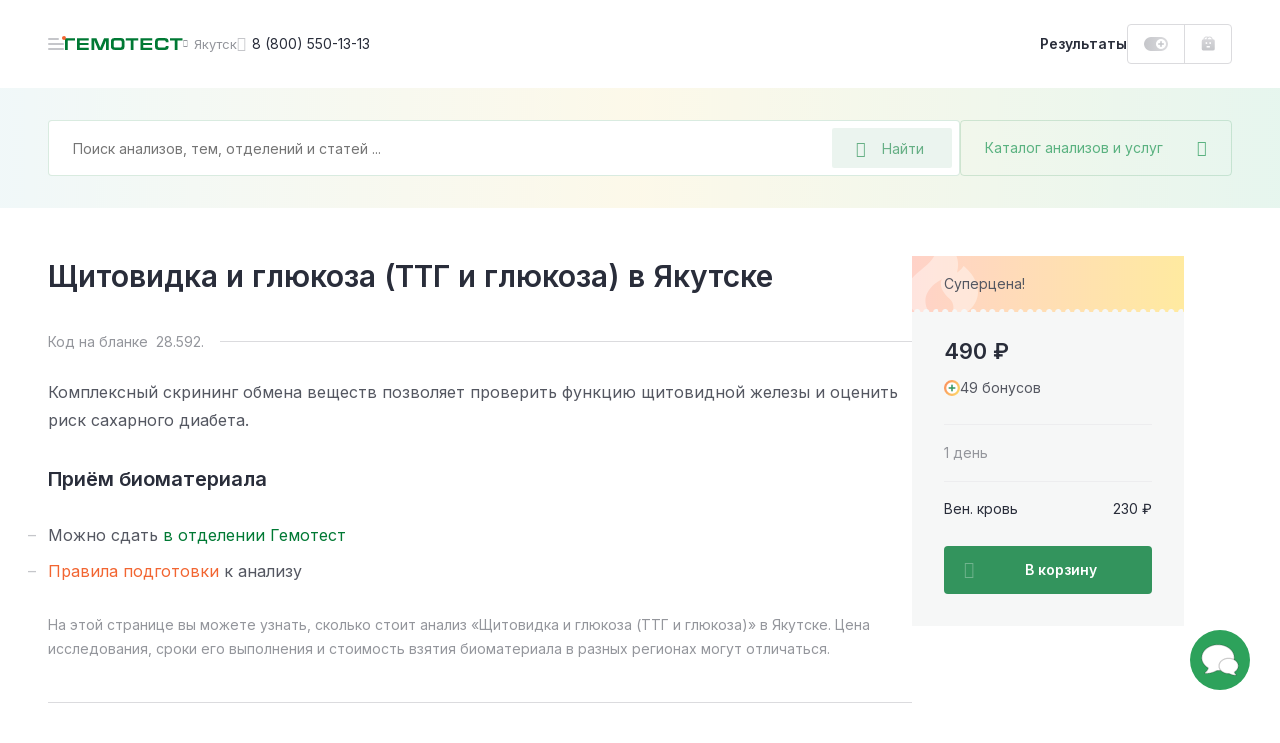

--- FILE ---
content_type: text/html; charset=UTF-8
request_url: https://gemotest.ru/yakutsk/catalog/chasto-ishchut/aktsii/shchitovidka-i-glyukoza/
body_size: 51350
content:
<!DOCTYPE html>
<html lang="ru" class="h-100">
<head><meta name='hmac-token-name' content='Ajax-Token'/>

    <meta charset="UTF-8">
    <meta name="viewport" content="width=device-width, initial-scale=1.0, maximum-scale=1.0, user-scalable=no" />
    <meta http-equiv="x-ua-compatible" content="ie=edge">
    <meta name="format-detection" content="telephone=no">
    <link rel="icon" type="image/png" href="/favicon/favicon-16x16.png" sizes="16x16">
    <link rel="icon" type="image/png" href="/favicon/favicon-32x32.png" sizes="32x32">
    <link rel="icon" type="image/png" href="/favicon/favicon-48x48.png" sizes="48x48">
    <link rel="apple-touch-icon" sizes="180x180" href="/favicon/apple-touch-icon-180x180.png">
    <link rel="mask-icon" href="/favicon/safari-tab-16.svg">
    <link rel="manifest" href="/favicon/site.webmanifest">

    <link rel="preconnect" href="https://fonts.googleapis.com">
    <link rel="preconnect" href="https://fonts.gstatic.com" crossorigin>
    <link href="https://fonts.googleapis.com/css2?family=Inter:wght@300;400;500;600;700;800&display=swap" rel="stylesheet" crossorigin />

    <link rel="preload" href="/local/templates/main/css/jquery.fancybox.css?1616487485" as="style">
    <link rel="preload" href="/local/templates/main/css/main.css?1765787085" as="style">

    <link rel="canonical" href="https://gemotest.ru/yakutsk/catalog/chasto-ishchut/aktsii/shchitovidka-i-glyukoza/" />

    <style>
        @charset "UTF-8";
* {margin: 0;padding: 0;outline: 0
}
*,
:after,
:before {box-sizing: border-box
}
a {text-decoration: none
}
a:focus,
a:hover {outline: 0
}
body,
html {height: 100%
}
.main-content {position: relative
}
.content-inner.fixed,
body.fixed {overflow: hidden
}
.content-inner {display: -ms-flexbox;display: flex;-ms-flex-direction: column;flex-direction: column;min-height: 100vh
}
.content-footer {margin-top: auto
}
.left-sidebar-overlay {display: none
}
input,
select,
textarea {color: #333;font-family: Inter,sans-serif
}
button {font-family: Inter,sans-serif;-webkit-appearance: none;-moz-appearance: none;appearance: none;-webkit-user-select: none;-moz-user-select: none;-ms-user-select: none;user-select: none;border: none;cursor: pointer
}
.panel-login__button {display: block;height: 40px;line-height: 38px;width: 107px;border: 1px solid #dbdbde;border-radius: 4px;padding: 0 16px;font-weight: 600;font-size: 13px;background: url(/local/templates/main/img/header-new/login-icon-gradient.svg),#fff;background-repeat: no-repeat;background-position: top 10px right 16px,top left;background-size: 20px 20px,cover;color: #292d3a;transition: .2s linear;cursor: pointer
}
.panel-login__button:hover {color: #f26531;text-decoration: none
}
[hidden] {display: none!important
}
.catalog-popup-button {color: #5ab280;cursor: pointer;display: -ms-flexbox;display: flex;-ms-flex-align: center;align-items: center
}
.catalog-popup-button:after {content: "\EA0D";font-family: icofont;font-size: 16px;display: block
}
@media (max-width:1023px) {.catalog-popup-button {position: absolute;height: 48px;z-index: 1092;right: 0;top: 0;width: 48px;-ms-flex-pack: center;justify-content: center;border-radius: 0 4px 4px 0;border-left: 1px solid rgba(0,121,52,.15)}.catalog-popup-button .catalog-popup-button__text {display: none}
}
@media (min-width:1024px) {.catalog-popup-button {width: 272px;white-space: nowrap;z-index: 55;height: 56px;-ms-flex-pack: justify;justify-content: space-between;border-radius: 4px;font-size: 14px;padding: 0 24px;border: 1px solid rgba(0,121,52,.15);transition: .25s linear}.catalog-popup-button:hover {border-color: #33945d;color: #33945d}.catalog-popup-button.active {border-color: #f26531;color: #f26531}.catalog-popup-button.active:after {content: "\EA16";font-size: 12px}.advantages-mobile {display: none}
}
.content-header {position: fixed;z-index: 1094;top: 0
}
.header-container {display: -ms-flexbox;display: flex;-ms-flex-pack: justify;justify-content: space-between;background: #fff
}
.header-left {display: -ms-flexbox;display: flex;height: 100%;-ms-flex-align: center;align-items: center
}
.header-avatar-mobile {width: 24px;height: 24px;border-radius: 50%;margin-right: 8px;font-size: 9px;line-height: 24px;text-align: center;color: #fff;background-color: #eb5757;background-repeat: no-repeat;background-size: cover
}
.menu-icon {position: relative;width: 48px;height: 48px;-ms-flex-negative: 0;flex-shrink: 0;cursor: pointer;display: -ms-flexbox;display: flex;-ms-flex-direction: column;flex-direction: column;-ms-flex-align: center;align-items: center;transform: translateX(-16px)
}
.menu-icon:before {content: "";position: absolute;width: 4px;height: 4px;right: 14px;top: 16px;background: #f26531;border-radius: 50%;z-index: 2
}
.menu-icon__image {display: block;position: relative;top: 23px;width: 16px;height: 2px;background: #c5c6ca;border-radius: 5px;transition: .2s linear
}
.menu-icon__image:after,
.menu-icon__image:before {content: "";position: absolute;left: 0;width: 16px;height: 2px;border-radius: 5px;background: #c5c6ca;transition: .2s linear
}
.menu-icon__image:before {top: 5px
}
.menu-icon__image:after {width: 11px;bottom: 5px
}
.menu-icon:hover .menu-icon__image,
.menu-icon:hover .menu-icon__image:after,
.menu-icon:hover .menu-icon__image:before {background: #292d3a
}
.header-logo {display: block
}
.header-logo img {display: block;width: 118px;height: 12px;-ms-flex-negative: 0;flex-shrink: 0
}
.header-city {display: -ms-flexbox;display: flex;-ms-flex-align: center;align-items: center;color: #94969c;cursor: pointer;transition: .2s linear
}
.city-name {font-size: 13px;max-width: 86px;white-space: nowrap;overflow-x: hidden;text-overflow: ellipsis
}
.header-city:hover {color: #f26531
}
.header-phone {font-size: 14px;color: #292d3a;display: -ms-flexbox;display: flex;-ms-flex-align: center;align-items: center;white-space: nowrap;transition: .2s linear
}
.bvi-open:hover,
.header-phone:hover,
.header-phone:hover:before {color: #f26531;text-decoration: none
}
.header-phone:before {content: "\EA4A";font-family: icofont;font-size: 15px;margin-right: 6px;color: #c5c6ca;transition: .2s linear
}
.bvi-open {cursor: pointer;font-size: 24px;color: #c5c6ca;transition: .2s linear
}
.bvi-open.icn--glasses:before {display: block
}
.header-right {display: -ms-flexbox;display: flex;height: 100%;-ms-flex-align: center;align-items: center
}
.results-link {font-weight: 600;font-size: 14px;line-height: 12px;color: #292d3a;cursor: pointer;transition: .2s linear
}
.order-block {display: -ms-flexbox;display: flex;height: 100%
}
.bonuses-count {font-weight: 600;font-size: 13px;color: #292d3a;display: -ms-flexbox;display: flex;-ms-flex-align: center;align-items: center;white-space: nowrap;-moz-column-gap: 6px;column-gap: 6px;padding: 0 16px;cursor: pointer;transition: .2s linear;text-decoration: none
}
.bonuses-count:before {content: "";display: block;width: 24px;height: 14px;background: url(/local/templates/main/img/icons/plus-on.svg) no-repeat;background-size: cover;transition: .2s linear
}
.bonuses-count.not--logged:before {background: url(/local/templates/main/img/icons/plus-off.svg) no-repeat;background-size: cover
}
.basket {display: -ms-flexbox;display: flex;-ms-flex-align: center;align-items: center
}
.basket:hover {text-decoration: none
}
.basket__amount {font-weight: 600;font-size: 13px;color: #007934;display: -ms-flexbox;display: flex;-ms-flex-align: center;align-items: center;white-space: nowrap;-moz-column-gap: 6px;column-gap: 6px;cursor: pointer;transition: .2s linear
}
.results-link:hover {color: #f26531;text-decoration: none
}
.basket__amount:before {content: "";display: block;-ms-flex-negative: 0;flex-shrink: 0;width: 14px;height: 15px;margin-top: -1px;background: url(/local/templates/main/img/header-new/basket-green.svg) no-repeat;background-size: cover;transition: .2s linear
}
.basket__amount.not--logged:before {background: url(/local/templates/main/img/header-new/basket-grey.svg) no-repeat;background-size: cover
}
.basket__quantity {width: 14px;height: 14px;-ms-flex-negative: 0;flex-shrink: 0;line-height: 14px;text-align: center;color: #fff;font-size: 9px;background: #ee7a7a;border-radius: 50%;margin-left: 8px
}
.header-avatar {width: 36px;height: 36px;-ms-flex-negative: 0;flex-shrink: 0;position: relative;background: url(/local/templates/main/img/header-new/avatar-mobile.png) no-repeat 50% 50%;background-size: cover;box-shadow: 0 0 0 2px #dbdbde;border: 2px solid #fff;border-radius: 50%;cursor: pointer;margin-left: 2px;transition: .2s linear
}
.header-avatar:hover {box-shadow: 0 0 0 2px #f26531
}
.header-avatar:before {content: "";position: absolute;right: -1px;top: -2px;width: 8px;height: 8px;background: #f26531;border-radius: 50%;border: 2px solid #fff
}
.city-geo {position: absolute;top: 100%;left: 0;transform: translateY(20px);border-radius: 4px;background: #f0f0f1;padding: 24px;z-index: 1024;font-size: 12px
}
.city-geo:before {content: "";position: absolute;z-index: 1;width: 0;height: 0;border-left: 8px solid transparent;border-right: 8px solid transparent;border-bottom: 8px solid #f0f0f1;top: -8px
}
.city-geo__title {display: block;line-height: 16px;text-align: center;margin-bottom: 18px
}
.city-geo__button {display: block;width: 100%;text-align: center;white-space: nowrap;height: 40px;padding: 0 24px;border-radius: 4px
}
.city-geo__button.button--yes {color: #fff;background: linear-gradient(90deg,#007934 1%,#66af85 0);background-position: 0 0;animation: background 10s forwards;margin-bottom: 16px
}
@keyframes background {from {background-size: 100%}to {background-size: 10000%}
}
.city-geo__button.button--no {border: 1px solid #dbdbde;color: #94969c
}
@media (max-width:359px) {.results-link {display: none}
}
@media (min-width:360px) and (max-width:1023px) {.results-link__text {display: none}.results-link:before {content: "";display: block;width: 15px;height: 16px;background: url(/local/templates/main/img/icons/results-icon.svg) no-repeat;background-size: cover}
}
@media (max-width:1023px) {.header-container {height: 56px}.content-container,.header-container {padding-left: 32px;padding-right: 32px}.header-avatar,.header-city.mobile--hidden,.header-logo.mobile--hidden,.header-phone,.header-right .panel-login__button {display: none}.bvi-open {display: none!important}.header-city {line-height: 24px}.header-city:after {content: "\EA06";font-family: icofont;font-size: 8px;margin-left: 6px;transition: .2s linear}.content-inner {padding-top: 56px}.header-logo img {width: 97px;height: 10px}
}
@media (min-width:1024px) {body.fixed {padding-right: 15px}.content-inner {position: relative;padding-top: 88px}.header-container {height: 88px}.content-container,.header-container {padding-left: 48px;padding-right: 48px}.header-left {-moz-column-gap: 24px;column-gap: 24px}.header-right {-moz-column-gap: 16px;column-gap: 16px}.order-block {height: 40px;border: 1px solid #dbdbde;border-radius: 4px}.basket {border-left: 1px solid #dbdbde;padding: 0 16px}.header-city:before {content: "\EA06";font-family: icofont;font-size: 8px;margin-right: 6px;transition: .2s linear}.header-avatar-mobile {display: none}
}
@media (max-width:1365px) {.content-header {left: 0;right: 0}
}
@media (min-width:1024px) and (max-width:1365px) {.header-logo {margin-left: -31px}
}
@media (min-width:1366px) {.menu-icon.js-panel-open {display: none}.content-inner {padding-left: 342px;background: #fff}
}
@media (min-width:1366px) and (max-width:1600px) {.content-header {left: 342px;right: 0}
}
@media (min-width:1601px) {.content-inner {max-width: 1600px}.content-header {left: 342px;right: calc(100% - 1600px)}
}
@media (max-width:1023px) {.search-form.search-form--active {position: fixed;top: 0;right: 0;bottom: 0;left: 0;z-index: 10000;-ms-flex-direction: column;flex-direction: column;background: #fff;border-radius: 0;padding: 0}
}
.search-form.search-form--active .search-field-wrapper {z-index: 1103
}
@media (max-width:1023px) {.search-form.search-form--active .search-field-wrapper {padding: 18px 48px 24px 45px;background: #fff}
}
.search-form.search-form--active .search-field-wrapper:after {display: none
}
@media (max-width:1023px) {.search-form.search-form--active .catalog-popup-button {display: none}
}
@media (max-width:1023px) {.search-form.search-form--active .search-input--active {border: none;height: 24px;padding: 0}
}
@media (max-width:1023px) {.search-form.search-form--active .search__back {display: block}
}
.search-form.search-form--active .search__back:before {display: block
}
@media (max-width:1023px) {.search-form.search-form--active .search__close {display: block}
}
.search-form.search-form--active .search__close:before {display: block
}
.search__back {position: absolute;display: none;left: 16px;top: 25px
}
.search__close {position: absolute;display: none;font-size: 13px;right: 20px;top: 25px;color: #dbdbde
}
.search-input::-moz-selection {background: #33945d;color: #fff
}
.search-input::selection {background: #33945d;color: #fff
}
.search-input::-moz-selection {background: #33945d;color: #fff
}
.search-input::-webkit-selection {background: #33945d;color: #fff
}
.search-input--active {border-color: #66af85
}
.search__overlay {display: block;position: fixed;z-index: 1101;top: 0;right: 0;left: 0;bottom: 0;background: rgba(41,45,58,.6)
}
@media (max-width:1023px) {.search__overlay {display: none}
}
.search-modal {display: none;position: absolute;left: -24px;top: -24px;background: #fff;z-index: 1102;width: 100%;padding: 96px 24px 0 24px;border-radius: 4px;overflow: hidden;height: calc(100% - 68px)
}
@media (min-width:1024px) {.search-modal {width: calc(100% - 240px);height: 600px}
}
@media (min-width:1024px) {.search-modal__cart {width: calc(100% + 48px)}
}
@media (max-width:1023px) {.search-modal {max-height: inherit;position: static;padding: 0 16px 0 16px;margin: 0;border-radius: 0;box-shadow: none;overflow-y: auto}
}
.search-modal--visible {display: block
}
.search__all-results {border: none;background: #f6f7f7;padding: 23px 24px 25px 24px;display: -ms-flexbox;display: flex;-ms-flex-align: center;align-items: center;-ms-flex-line-pack: center;align-content: center;color: #f26531;font-weight: 600;font-size: 14px;line-height: 24px;position: absolute;width: 100%;bottom: 0;left: 0
}
@media (max-width:1023px) {.search__all-results {display: none}
}
.search__all-results .icn {color: inherit;transition: .2s linear;margin-left: 6px;font-size: 9px;line-height: 10px;transform: translateY(2px)
}
.search__all-results:hover {color: #f26531;text-decoration: none
}
.search__all-results:hover .icn {transform: translate(5px,2px)
}
.search-form {position: relative;display: -ms-flexbox;display: flex;-moz-column-gap: 16px;column-gap: 16px;-ms-flex-direction: row;flex-direction: row
}
.search-form_main {width: -moz-max-content;width: max-content
}
.search-panel {background: #fff linear-gradient(90deg,rgba(135,198,203,.12) 0,rgba(233,201,77,.12) 50%,rgba(53,178,117,.12) 100%)
}
.search-panel_main {display: block
}
.search-panel_cart {width: 100%;padding-left: 32px;padding-right: 32px;position: relative
}
.search-panel_menu-next {margin-bottom: 0!important
}
.search-field-wrapper {position: relative;z-index: 1091;width: 100%
}
.search-input {width: 100%;height: 56px;font-size: 14px;line-height: 12px;background: #fff;border: 1px solid rgba(0,121,52,.15);border-radius: 4px;padding: 0 136px 0 24px
}
.search-input:active,
.search-input:focus {border-color: #33945d
}
.search-desktop-button {position: absolute;right: 8px;top: 8px;width: 120px;height: 40px;display: -ms-flexbox;display: flex;-ms-flex-align: center;align-items: center;padding: 0 24px;background: rgba(0,121,52,.08);border-radius: 2px;font-size: 14px;color: #66af85;border: none
}
.search-desktop-button:hover {color: #33945d;outline: 1px solid #66af85;outline-offset: -1px
}
.search-desktop-button:hover:before {color: #33945d
}
.search-desktop-button:before {content: "\EA42";font-family: icofont;font-size: 16px;color: #66af85;margin-right: 16px
}
.autocomplete-wrapper {position: absolute;left: -24px;top: -24px;background: #fff;z-index: 1090;width: calc(100% + 48px);padding: 80px 0 24px;border-radius: 4px;box-shadow: 0 0 16px rgba(0,0,0,.2)
}
.search-form_inner .autocomplete-wrapper {width: 899px
}
.autocomplete-wrapper__link {display: inline-block;margin-top: 16px;font-weight: 700;color: #f26531;margin-left: 24px
}
.autocomplete-wrapper__link:hover {color: #f26531
}
.autocomplete-outer {max-height: 405px;overflow-y: auto;scrollbar-width: thin;scrollbar-color: #c5c6ca transparent
}
.autocomplete-outer::-webkit-scrollbar {width: 8px
}
.autocomplete-outer::-webkit-scrollbar-thumb {background: #c5c6ca;border-radius: 4px
}
.autocomplete-item {padding: 24px 16px 24px 24px;margin: 0 8px 0 0;-o-border-image: url(/local/templates/main/img/header-new/dashed-border.svg) 0 0 1 0 repeat;border-image: url(/local/templates/main/img/header-new/dashed-border.svg) 0 0 1 0 repeat;border-bottom: 1px dashed
}
.autocomplete-item__analysis {-ms-flex-positive: 0;flex-grow: 0;width: calc(100% - 136px)
}
.autocomplete-item__analysis_cito {width: calc(100% - 288px)
}
.autocomplete-item__basket {display: -ms-flexbox;display: flex;-ms-flex-align: center;align-items: center;height: 48px;background: linear-gradient(180deg,rgba(41,45,58,.05) 0,rgba(41,45,58,.03) 100%);font-weight: 600;font-size: 13px;border-radius: 4px;cursor: pointer;color: #545761!important
}
.autocomplete-item__basket:hover {text-decoration: none;color: #545761!important
}
.autocomplete-item__title {display: block;font-weight: 600;line-height: 24px;margin-bottom: 8px;color: #007934!important;white-space: nowrap;text-overflow: ellipsis;overflow: hidden
}
.analysis-price__text_cito,
.autocomplete-item__title:hover {color: #007934
}
.autocomplete-item__basket_added {background: #f26531
}
.autocomplete-item__basket_added .analysis-price__text {color: #fff!important
}
.autocomplete-item__basket_added .analysis-price__icon {fill: #fff
}
.autocomplete-item__basket_disabled {background: #dbdbde;opacity: .4
}
.autocomplete-item__basket_disabled .analysis-price__text {color: #545761!important
}
.autocomplete-item__basket_disabled .analysis-price__icon {fill: #545761
}
.analysis-info {font-size: 12px;line-height: 16px;display: -ms-flexbox;display: flex;margin-bottom: 16px
}
.analysis-info__item:first-child {color: #c5c6ca
}
.analysis-info__item:nth-child(2) {display: -ms-flexbox;display: flex;-ms-flex-align: center;align-items: center
}
.analysis-info__item:nth-child(2):after,
.analysis-info__item:nth-child(2):before {content: "";display: block;width: 4px;height: 4px;border-radius: 50%;background: #f0f0f1;margin: 0 12px
}
.analysis-price {display: -ms-flexbox;display: flex;-ms-flex-align: center;align-items: center;-ms-flex-pack: start;justify-content: flex-start;padding: 0 16px;-moz-column-gap: 16px;column-gap: 16px
}
.analysis-price__icon {display: block;width: 15px;height: 14px;fill: #545761;transition: .2s linear
}
.analysis-price__icon_cito {fill: #007934
}
.analysis-price__text {transition: .2s linear
}
@media (max-width:1023px) {.search-desktop-button {display: none}.search-panel {padding: 15px 32px 32px;padding-bottom: 32px;margin-bottom: 32px}.search-panel_cart {padding: 24px 32px}.search-form {width: 100%}.autocomplete-wrapper {top: -12px;left: -12px;padding: 60px 0 24px;width: calc(100% + 24px)}.search-form_inner .autocomplete-wrapper {width: calc(100% + 24px)}.search-history-item {padding: 24px 12px 0}.autocomplete-item__analysis {width: 100%}.search-form_main {margin: 0;width: 100%}.search-panel__top {display: -ms-flexbox;display: flex;-ms-flex-align: center;align-items: center;-ms-flex-pack: justify;justify-content: space-between;margin-bottom: 17px}.search-input {width: 100%;height: 48px;background: #fff;border: 1px solid rgba(0,121,52,.15);border-radius: 4px;padding: 0 102px 0 16px}.search-panel_cart .search-input {padding: 0 48px 0 16px}.search-mobile-button {height: 48px;width: 48px;position: absolute;top: 0;right: 48px;display: -ms-flexbox;display: flex;-ms-flex-align: center;align-items: center;-ms-flex-pack: center;justify-content: center;background: 0 0;padding: 0}.search-mobile-button:before {content: "\EA42";font-family: icofont;font-size: 15px;color: #66af85}.search-panel_cart .search-mobile-button {right: 16px}.analysis-price {height: 100%;width: 124px;-ms-flex-negative: 0;flex-shrink: 0;border-right: 1px solid #fff}.analysis-action {width: 100%;text-align: center}
}
@media (min-width:1024px) {.search-panel {padding: 32px 48px;margin-bottom: 48px}.search-panel_main {padding-bottom: 100px;margin-bottom: 0}.search-form_main .catalog-popup-button,.search-mobile-button,.search-panel__top {display: none}.search-form_inner .autocomplete-wrapper {width: calc(100% - 240px)}.search-field-wrapper {width: calc(100% - 272px)}.search-field-wrapper_main {width: 752px}.search-field-wrapper_cart {width: 100%}.autocomplete-item {display: -ms-flexbox;display: flex;-ms-flex-align: center;align-items: center;-ms-flex-pack: justify;justify-content: space-between;-moz-column-gap: 8px;column-gap: 8px}.analysis-action {display: none}.autocomplete-item__basket {width: 128px;-ms-flex-negative: 0;flex-shrink: 0}.autocomplete-item__basket .analysis-price {width: 100%}.analysis-info {margin: 0}.autocomplete-item__basket:hover .analysis-price__text {color: #f26531!important}.autocomplete-item__basket:hover .analysis-price__icon {fill: #f26531}.autocomplete-item__basket_added:hover .analysis-price__text {color: #fff!important}.autocomplete-item__basket_added:hover .analysis-price__icon {fill: #fff}.autocomplete-item__basket_disabled:hover .analysis-price__text {color: #545761!important}.autocomplete-item__basket_disabled:hover .analysis-price__icon {fill: #545761}.search-panel_cart {padding-left: 32px;padding-right: 32px}.search-form_main {margin: 0 auto}.with--autocomplete {position: relative;z-index: 100;background: #fff;box-shadow: 0 0 0 24px #fff,0 0 60px rgba(41,45,58,.6)}
}
.search-mobile-overlay {position: fixed;width: 100vw;height: 100vh;z-index: 1500;background: #fff;top: 0;left: 0
}
.search-mobile-form {padding: 16px 32px;border-bottom: 1px solid rgba(0,121,52,.15);display: -ms-flexbox;display: flex;-ms-flex-direction: row;flex-direction: row;-ms-flex-align: center;align-items: center;-moz-column-gap: 16px;column-gap: 16px
}
.search-mobile-form__back {margin-top: 2px;display: -ms-inline-flexbox;display: inline-flex;-ms-flex-align: center;align-items: center;-ms-flex-pack: center;justify-content: center;padding: 4px
}
.search-mobile-form__input {font-size: 14px;line-height: 12px;color: #292d3a;border: none;width: calc(100% - 160px);padding: 0
}
.search-mobile-form__reset {display: -ms-inline-flexbox;display: inline-flex;-ms-flex-align: center;align-items: center;-ms-flex-pack: center;justify-content: center;padding: 4px
}
.search-mobile-form__submit {font-size: 13px;line-height: 12px;color: #66af85;width: 72px;height: 32px;background: rgba(0,121,52,.08);border-radius: 2px;display: -ms-inline-flexbox;display: inline-flex;-ms-flex-align: center;align-items: center;-ms-flex-pack: center;justify-content: center;border: none
}
.search-mobile-result {height: calc(100vh - 65px);overflow-y: auto;padding: 0 32px
}
.search-mobile-analysis {display: -ms-flexbox;display: flex;-ms-flex-align: start;align-items: flex-start;-ms-flex-direction: row;flex-direction: row;padding: 18px 0;-moz-column-gap: 16px;column-gap: 16px;-o-border-image: url(/local/templates/main/img/header-new/dashed-border.svg) 0 0 1 0 repeat;border-image: url(/local/templates/main/img/header-new/dashed-border.svg) 0 0 1 0 repeat;border-bottom: 1px dashed
}
.search-mobile-analysis__img {border-radius: 2px;margin-top: 4px
}
.search-mobile-analysis__info {display: -ms-flexbox;display: flex;-ms-flex-direction: column;flex-direction: column;max-width: 100%
}
.search-mobile-analysis__img + .search-mobile-analysis__info {max-width: calc(100% - 48px)
}
.search-mobile-analysis__name {font-size: 14px;line-height: normal;color: #007934;text-decoration: none;white-space: nowrap;overflow: hidden;text-overflow: ellipsis;margin-bottom: 8px
}
.search-mobile-analysis__name:hover {text-decoration: none;color: #007934
}
.search-mobile-analysis__params {display: -ms-flexbox;display: flex;-ms-flex-direction: row;flex-direction: row;font-size: 11px;line-height: normal
}
.search-mobile-analysis__price {color: #292d3a
}
.search-mobile-analysis__discount {color: #ee7a7a
}
.search-mobile-analysis__param {color: #94969c;position: relative;padding-left: 17px
}
.search-mobile-analysis__param:before {content: "";background: #f0f0f1;position: absolute;width: 3px;height: 3px;top: 6px;left: 7px;border-radius: 50%
}
.search-mobile-history {display: -ms-flexbox;display: flex;width: 100%;-ms-flex-align: center;align-items: center;text-decoration: none;color: #292d3a!important;font-size: 14px;padding: 6px 0
}
.search-mobile-history:hover {text-decoration: none
}
.search-mobile-history:first-child {margin-top: 8px
}
.search-mobile-history__clock {cursor: pointer;font-size: 20px;color: #dbdbde;margin-top: 2px;margin-right: 14px
}
.search-mobile-history__close {cursor: pointer;margin-left: auto;font-size: 32px;padding: 10px;margin-top: 2px
}
.underlay {overflow: hidden!important
}
.left-sidebar {width: 342px;position: fixed;z-index: 2;top: 0;left: 0;bottom: 0;display: -ms-flexbox;display: flex;-ms-flex-direction: column;flex-direction: column;padding: 0 48px;background: #2da25b url(/local/templates/main/img/pattern-green.jpg) repeat 0 0
}
.left-sidebar__header {height: 89px;line-height: 89px;display: -ms-flexbox;display: flex;-ms-flex-pack: justify;justify-content: space-between;border-bottom: 1px solid rgba(255,255,255,.15)
}
.menu-toggle {position: relative;color: rgba(255,255,255,.7);text-transform: uppercase;font-weight: 600;font-size: 12px;cursor: pointer
}
.menu-toggle.active,
.sidebar-menu__link.active {color: #ffe084
}
.menu-toggle.active:after {content: "";position: absolute;bottom: -1px;left: 0;right: 0;height: 1px;background: #ffe084
}
.left-sidebar__inner {-ms-flex: 1;flex: 1
}
.left-sidebar__main {padding: 29px 0
}
.sidebar-menu,
.sidebar-menu__submenu {display: none
}
.sidebar-menu.active {display: block
}
.sidebar-menu__submenu.open {display: block
}
.sidebar-menu__main.hidden {display: none
}
.sidebar-menu__link {display: -ms-flexbox;display: flex;-ms-flex-align: center;align-items: center;-ms-flex-pack: justify;justify-content: space-between;font-weight: 600;font-size: 16px;line-height: 24px;color: #fff;margin-bottom: 15px;transition: .2s linear;cursor: pointer
}
.sidebar-menu__link:hover {color: #ffe084;text-decoration: none
}
.sidebar-menu__link.with--submenu:after {content: "\EA01";font-family: icofont;font-weight: 400;font-size: 10px
}
.sidebar-menu__title {color: #ffe084;font-weight: 600;margin-bottom: 22px;display: -ms-flexbox;display: flex;-ms-flex-align: center;align-items: center;cursor: pointer
}
.sidebar-menu__title:before {content: "\EA03";font-family: icofont;font-size: 10px;font-weight: 400;margin-right: 8px
}
.left-sidebar__footer {padding-bottom: 25px
}
.left-sidebar__announcement {display: block;height: 184px;border-radius: 4px;padding: 16px 24px;margin-bottom: 32px;color: #292d3a;font-weight: 600;line-height: 24px;background: url(/local/templates/main/img/header-new/banner-doctor.png),url(/local/templates/main/img/header-new/banner-part-right.svg),url(/local/templates/main/img/header-new/banner-part-bottom.svg),linear-gradient(270deg,#e9f7fc 0,#e1ffe4 100%),#f2f5ff;background-position: top right,top 10px right,left 20px bottom -10px,top left;background-repeat: no-repeat;background-size: contain,contain,63px 60px,cover
}
.left-sidebar__announcement:hover {color: #292d3a
}
.left-sidebar__footer_row {display: -ms-flexbox;display: flex;-ms-flex-pack: justify;justify-content: space-between;-ms-flex-align: center;align-items: center;font-size: 12px;line-height: 20px;color: rgba(255,255,255,.5)
}
.left-sidebar__footer_row:first-of-type {margin-bottom: 12px;border-top: 1px solid rgba(255,255,255,.15);padding-top: 25px
}
.left-sidebar__footer_phone {font-weight: 600;color: rgba(255,255,255,.5)
}
.left-sidebar__footer_phone:hover {color: rgba(255,255,255,.5);text-decoration: none
}
@media (max-height:895px) {.left-sidebar .goto {display: none!important}
}
@media (max-width:1365px) {.left-sidebar {display: none}
}
@media (max-width:1900px) {.left-sidebar__announcement {display: none}
}
.offer {border-radius: 4px;position: relative;background-repeat: no-repeat;background-size: cover
}
@media (min-width:641px) {.offer:hover .offer__text:after {opacity: 1}.offer:hover .offer__close {opacity: 1;visibility: visible}
}
.offer__close {height: 18px;border-radius: 3px;background: rgba(41,45,58,.2);display: -ms-inline-flexbox;display: inline-flex;-ms-flex-pack: center;justify-content: center;-ms-flex-align: center;align-items: center;font-size: 10px;line-height: 18px;position: absolute;top: 16px;right: 16px;z-index: 10;color: #fff;opacity: 0;visibility: hidden;transition: .3s ease;padding: 0 8px;cursor: pointer
}
@media (max-width:640px) {.offer__close {top: auto;bottom: 2px;right: 2px;opacity: 1;visibility: visible}
}
.offer__close:hover {background: rgba(41,45,58,.4)
}
.offer__title {color: #292d3a;font-weight: 600
}
.offer__text,
.section a.offer__text {color: inherit;display: block
}
@media (min-width:641px) {.offer__text:after {content: "";position: absolute;top: 8px;left: 8px;right: 8px;bottom: 8px;border-width: 1px;border-style: solid;border-color: rgba(255,255,255,.5);border-radius: 4px;opacity: 0;transition: .2s linear}
}
a.offer__text {color: inherit!important;display: block
}
a.offer__text:hover {text-decoration: none;color: inherit
}
.offer__icon:before {transition: .2s linear
}
.offer:hover .offer__icon:before {transform: translateX(5px)
}
a.offer__text:before {content: "";position: absolute;top: 0;right: 0;bottom: 0;left: 0;z-index: 1
}
.offer__note {font-size: 11px;line-height: 16px;color: inherit;opacity: .3;margin-top: 13px
}
.offer--offer-home + .scrolltop-wrapper .scroll-top {border-top: none
}
@media (max-width:640px) {.offer {padding: 23px 32px 176px;background-position: 50% 100%;background-size: auto;text-align: center}
}
@media (min-width:641px) {.offer {background-position: 100% 0}.offer br {display: none}
}
@media (min-width:641px) and (max-width:1023px) {.offer {padding: 23px 32px 32px}
}
@media (max-width:1023px) {.offer--home-desktop,.offer-stripe {display: none}.offer {margin: 32px 0}.offer--home-mobile {margin: 5px 32px 32px}.offer--offer-home {margin: 0 32px}.offer__note {margin-top: 21px}.offer__title {font-size: 20px;line-height: 28px;margin-bottom: 16px}.offer__text {font-size: 14px;line-height: 24px}.offer__icon {font-size: 10px;line-height: 14px}
}
@media (min-width:1024px) {.offer--home-mobile {display: none}.offer {padding: 31px 48px 36px;margin: 40px auto}.offer--offer-home {text-align: center;margin: 0 48px 41px}.offer--home-desktop {width: calc(100% - 96px);margin: 0 auto 48px;text-align: center}.offer__title {font-size: 24px;line-height: 32px;margin-bottom: 6px}.offer--home-desktop .offer__title,.offer--offer-home .offer__title {font-size: 36px;line-height: 37px;margin-bottom: 16px}.offer__text {font-size: 14px;line-height: 21px}.offer--home-desktop .offer__text {font-size: 16px;line-height: 24px}.offer__icon {font-size: 10px;line-height: 14px}.offer--home-desktop .offer__icon {font-size: 12px;line-height: 18px}.offer-stripe {display: block;width: calc(100% - 96px);margin: 0 auto 48px;border-radius: 4px;padding: 20px 24px 23px;font-size: 14px;line-height: 21px;position: relative}.offer-stripe:hover .offer__close {opacity: 1;visibility: visible}.offer-stripe__text:after {content: "";position: absolute;top: 8px;left: 8px;right: 8px;bottom: 8px;border-width: 1px;border-style: solid;border-color: rgba(41,45,58,.1);border-radius: 4px;opacity: 0;transition: .2s linear}.offer-stripe:hover .offer-stripe__text:after {opacity: 1}.offer-stripe--color-white .offer-stripe__text,.offer-stripe--color-white:hover .offer-stripe__text {color: #fff}.offer-stripe--cashback {background: url(..//local/templates/main/img/home-b/home-small.png) no-repeat;background-size: cover;background-position: top right}
}
.offer--image {height: 168px;background-position: top center;background-size: cover
}
@media (max-width:640px) {.offer--image {background-size: cover;max-height: 460px}
}
.offer-item {padding: 23px 32px 24px;border-radius: 4px;transition: .2s linear
}
.offer-item:hover {outline: 0;text-decoration: none
}
.offer-title {font-weight: 600;font-size: 16px;line-height: 22px;color: #fff;margin-bottom: 21px
}
.offer-button {display: table;height: 32px;line-height: 32px;padding: 0 16px;border-radius: 16px;background: #fff;font-weight: 600;font-size: 13px;color: #292d3a
}
.offer-item:hover .offer-button {color: #f26531
}
.offer-text-mobile {display: -ms-flexbox;display: flex;-ms-flex-align: center;align-items: center;font-weight: 600;font-size: 14px;line-height: 24px;color: #fff
}
@media (max-width:1023px) {.offer-button,.offer-title {display: none}.offers {padding: 0 32px;margin-bottom: 33px;display: -ms-flexbox;display: flex;-ms-flex-direction: column;flex-direction: column;row-gap: 12px}.offer-item {padding: 15px 14px 15px 18px}.offer--screenings {background: url(/local/templates/main/img/home/b-screenings.png?v1) top 8px right 8px no-repeat,linear-gradient(91.72deg,#7ec6ea 1.46%,#c9ecfd 93.49%);background-size: 40px 36px,auto}.offer-item_screenings--kz {background: url(/local/templates/main/img/offer/item_screenings_mobile--kz.png) bottom right no-repeat,linear-gradient(115.3deg,#7ec6ea 0,#c9ecfd 94.79%)}.offer-item_screenings--kg {background: url(/local/templates/main/img/offer/item_screenings_mobile--kg.png) bottom right no-repeat,linear-gradient(115.3deg,#7ec6ea 0,#c9ecfd 94.79%)}.offer-item_screenings--tj {background: url(/local/templates/main/img/offer/item_screenings_mobile--tj.png) bottom right no-repeat,linear-gradient(115.3deg,#7ec6ea 0,#c9ecfd 94.79%)}.offer--vitamin {background: url(/local/templates/main/img/home/vitaminD.png) top 6px right 8px no-repeat,linear-gradient(90deg,#f2c03f 0,#ffe57e 100%);background-size: 42px 38px,auto}.offer--catalog {background: url(/local/templates/main/img/home/catalog-analysis.png) top 8px right 8px no-repeat,linear-gradient(92.19deg,#5bc589 1.84%,#98f098 98.16%);background-size: 38px 36px,auto}.offer--address {background: url(/local/templates/main/img/home/offices-address.png) top 8px right 8px no-repeat,linear-gradient(92.19deg,#74c8cf 1.84%,#97f1f6 98.16%);background-size: 38px 37px,auto}
}
@media (min-width:1024px) {.offers {display: grid;grid-template-columns: repeat(4,1fr);-moz-column-gap: 16px;column-gap: 16px;padding: 0 48px;margin-top: -68px;margin-bottom: 18px}.offers + .advantages-mobile + .main-categories--home,.offers + .offer--home-desktop {margin-top: 32px}.offer-text-mobile {display: none}.offer--screenings {background: url(/local/templates/main/img/home/b-screenings.png?v1) bottom 24px right -8px no-repeat,linear-gradient(91.72deg,#7ec6ea 1.46%,#c9ecfd 93.49%);background-size: 87px 80px,auto}.offer-item_screenings--kz {background: url(/local/templates/main/img/offer/screenings-item--kz.png) bottom right no-repeat,linear-gradient(115.3deg,#7ec6ea 0,#c9ecfd 94.79%)}.offer-item_screenings--kg {background: url(/local/templates/main/img/offer/screenings-item--kg.png) bottom right no-repeat,linear-gradient(115.3deg,#7ec6ea 0,#c9ecfd 94.79%)}.offer-item_screenings--tj {background: url(/local/templates/main/img/offer/screenings-item--tj.png) bottom right no-repeat,linear-gradient(115.3deg,#7ec6ea 0,#c9ecfd 94.79%)}.offer--screenings:hover {background-size: 95px 88px,auto}.offer--vitamin {background: url(/local/templates/main/img/home/vitaminD.png) bottom 24px right -8px no-repeat,linear-gradient(90deg,#f2c03f 0,#ffe57e 100%);background-size: 91px 84px,auto}.offer--vitamin:hover {background-size: 99px 92px,auto}.offer--catalog {background: url(/local/templates/main/img/home/catalog-analysis.png) bottom 24px right -8px no-repeat,linear-gradient(92.19deg,#5bc589 1.84%,#98f098 98.16%);background-size: 86px 80px,auto}.offer--catalog:hover {background-size: 94px 88px,auto}.offer--address {background: url(/local/templates/main/img/home/offices-address.png) bottom 24px right -8px no-repeat,linear-gradient(92.19deg,#74c8cf 1.84%,#97f1f6 98.16%);background-size: 86px 82px,auto}.offer--address:hover {background-size: 94px 90px,auto}.offer-title {padding-left: 4px}
}
@media (min-width:1366px) {.offers {left: 342px}
}
@media (max-width:1023px) {.advantages-mobile {padding-left: 32px;padding-right: 32px;margin-bottom: 32px}.advantages-mobile__item {display: block;position: relative;padding-left: 40px;height: 56px;line-height: 56px;border-top: 1px solid;-o-border-image: url(/local/templates/main/img/header-new/dashed-border.svg) 1 0 0 0 repeat;border-image: url(/local/templates/main/img/header-new/dashed-border.svg) 1 0 0 0 repeat;font-size: 14px;color: #292d3a;transition: .2s linear}.advantages-mobile__item:hover {color: #292d3a;text-decoration: none}.advantages-mobile__item:before {content: "";position: absolute;left: 0;top: 50%;transform: translateY(-50%)}.complex-advantage:before {width: 24.5px;height: 20px;background: url(/local/templates/main/img/stories/complex-icon.svg) no-repeat;background-size: cover}.results-advantage:before {width: 20px;height: 22px;background: url(/local/templates/main/img/stories/analisys-results-icon.svg) no-repeat;background-size: cover}.complex-advantage:before {width: 24.5px;height: 20px;background: url(/local/templates/main/img/stories/complex-icon.svg) no-repeat;background-size: cover}.results-advantage:before {width: 20px;height: 22px;background: url(/local/templates/main/img/stories/analisys-results-icon.svg) no-repeat;background-size: cover}.house-advantage:before {width: 25px;height: 20px;background: url(/local/templates/main/img/stories/m-1.svg) no-repeat;background-size: cover}.discounts-advantage:before {width: 24px;height: 24px;background: url(/local/templates/main/img/stories/m-2.svg) no-repeat;background-size: cover}.tax-advantage:before {width: 25px;height: 24px;background: url(/local/templates/main/img/stories/m-3.svg) no-repeat;background-size: cover}.telemed-advantage:before {width: 26px;height: 20px;background: url(/local/templates/main/img/stories/m-4.svg) no-repeat;background-size: cover}.bonus-advantage:before {width: 24px;height: 24px;background: url(/local/templates/main/img/stories/m-5.svg) no-repeat;background-size: cover}.work-advantage:before {width: 27px;height: 24px;background: url(/local/templates/main/img/stories/m-6.svg) no-repeat;background-size: cover}.oms-advantage::before {width: 23px;height: 22px;background: url(/local/templates/main/img/catalog-popup/oms.svg) no-repeat;background-size: cover}.mis-advantage::before {width: 22px;height: 22px;background: url(/local/templates/main/img/catalog-popup/vrachi.svg) no-repeat;background-size: cover}.checkup-advantage::before {width: 22px;height: 24px;background: url(/local/templates/main/img/catalog-popup/chekapi.svg) no-repeat;background-size: cover}.nipt-advantage::before {width: 24px;height: 24px;background: url(/local/templates/main/img/catalog-popup/niipt.svg) no-repeat;background-size: cover}.allergy-advantage::before {width: 24px;height: 24px;background: url(/local/templates/main/img/catalog-popup/allergija.svg) no-repeat;background-size: cover}.women-advantage::before {width: 18px;height: 24px;background: url(/local/templates/main/img/catalog-popup/zhenshini.svg) no-repeat;background-size: cover}.children-advantage::before {width: 22px;height: 24px;background: url(/local/templates/main/img/catalog-popup/deti.svg) no-repeat;background-size: cover}.men-advantage::before {width: 23px;height: 24px;background: url(/local/templates/main/img/catalog-popup/muzhchini.svg) no-repeat;background-size: cover}.diabetes-advantage::before {width: 26px;height: 20px;background: url(/local/templates/main/img/catalog-popup/diabet.svg) no-repeat;background-size: cover}.ippp-advantage::before {width: 24px;height: 24px;background: url(/local/templates/main/img/catalog-popup/ippp.svg) no-repeat;background-size: cover}.ippp-advantage,.mis-advantage,.work-advantage {border-bottom: 1px solid;-o-border-image: url(/local/templates/main/img/header-new/dashed-border.svg) 1 0 1 0 repeat;border-image: url(/local/templates/main/img/header-new/dashed-border.svg) 1 0 1 0 repeat}
}
.offers-list {margin: 0 auto 22px
}
.offers-list__row {display: grid;grid-template-columns: repeat(9,84px);grid-auto-rows: 104px
}
.offers-list__item {display: block;padding: 24px 0 18px;text-align: center;background: #fff;color: #292d3a
}
.offers-list__item:hover {color: #292d3a;text-decoration: none
}
.offers-list__item_image {display: block;height: 32px;width: auto;margin: 0 auto 10px;transition: .2s linear
}
.offers-list__item:hover .offers-list__item_image {transform: translateY(-4px)
}
.offers-list__item_title {font-size: 13px;line-height: 20px
}
.offers-row-toggler .offers-list__item_title:after {content: "↓";color: inherit;display: inline-block;margin-left: 6px;transition: .2s linear
}
.offers-list__item:hover,
.offers-row-toggler.active {color: #f26531
}
.offers-row-toggler.active .offers-list__item_title:after {content: "↑"
}
@media (max-width:1023px) {.offers-list {display: none}
}
.main-categories {border-radius: 4px;display: grid;outline: 1px solid #dbdbde;outline-offset: -1px;overflow: hidden
}
.main-category {border: 1px solid #dbdbde;width: calc(100% + 1px);margin: 0 -1px -1px 0
}
.main-category__item {display: block;height: 100%;text-align: center;padding: 10px 0 16px;color: #292d3a!important
}
a.main-category__item:hover {color: #292d3a;text-decoration: none
}
.main-category__name {display: block;font-size: 14px;line-height: 22px;margin-bottom: 18px
}
.main-category__image {display: block;height: 48px;width: 48px;margin: 0 auto 24px;border-radius: 50%
}
.main-category__image--no-price {margin-bottom: 0
}
.main-category__price {display: table;white-space: nowrap;padding: 0 16px;background: #d4f1ff;font-size: 13px;height: 32px;line-height: 32px;min-width: 93px;max-width: calc(100% - 16px);border-radius: 16px;margin: 0 auto
}
.main-categories--mama .main-category__price,
.main-categories--mama a.main-category__item:hover .main-category__price {background: #fff1f3
}
.main-category__item:hover .main-category__price,
.main-category__price.main-category__price--current {background: #f0f0f1
}
@media (max-width:639px) {.main-categories {grid-template-columns: repeat(2,1fr)}
}
@media (min-width:640px) {.main-categories {grid-template-columns: repeat(4,1fr)}
}
@media (min-width:640px) and (max-width:1023px) {.main-categories--home {grid-template-columns: repeat(3,1fr)}
}
@media (max-width:1023px) {.main-categories {margin-bottom: 35px}.main-categories--home {margin: 0 32px 32px}.main-category__name.mobile--hidden {display: none}.main-category__item {padding: 16px 0 24px}.main-category__price {padding: 0 8px}
}
@media (min-width:1024px) {.main-categories {margin-bottom: 39px}.main-categories--home {margin: 0 48px 41px}.main-categories--home {grid-template-columns: repeat(6,1fr)}.main-category__name.desktop--hidden {display: none}.main-category__item {position: relative;padding: 18px 8px 24px}a.main-category__item:after {content: "";position: absolute;top: 8px;right: 8px;bottom: 8px;left: 8px;transition: .2s linear}a.main-category__item:hover:after {background: #f4f4f5}.main-category__item:hover .main-category__price {background: #cbe7f5}.main-category__item:hover .main-category__price.main-category__price--current {background: #f0f0f1}.main-category__image,.main-category__name,.main-category__price {position: relative;z-index: 1}
}
.sl_widget_bg {z-index: 1100
}
.sl_widget_links_left {display: none!important
}
.btn_chat_verbox {border-radius: 40px;cursor: pointer;background-image: url(/local/templates/main/img/chat.svg);background-size: 30px 30px;background-repeat: no-repeat;background-position: center;background-color: #fe453d
}
.modal-open .right_aside .section {margin-right: 17px
}
.right-sidebar {position: fixed;left: 1600px;top: 0;right: 0;bottom: 0;padding: 24px;background: #545761;display: none
}
.right-sidebar__wrapper {display: none;width: 272px
}
.right-sidebar__top {display: -ms-flexbox;display: flex;-ms-flex-direction: column;flex-direction: column;-ms-flex-pack: justify;justify-content: space-between;height: 100%;width: 272px;margin-bottom: 24px;padding: 42px 0 36px;text-align: center;background: linear-gradient(#545761 0 0) padding-box,linear-gradient(rgba(252,180,98,.4),rgba(103,202,138,.4)) border-box;border: 1px solid transparent;border-radius: 4px
}
.right-sidebar__top:hover {background: linear-gradient(#545761 0 0) padding-box,linear-gradient(rgba(252,180,98,.6),rgba(103,202,138,.6)) border-box;text-decoration: none
}
.right-sidebar__top_text {font-size: 12px;line-height: 20px;color: #c5c6ca;margin-bottom: 42px
}
.right-sidebar__top_title {font-weight: 600;font-size: 18px;line-height: 25px;margin-bottom: 42px;color: #fff
}
.right-sidebar__top_image img {max-width: 100%
}
@media (max-height:900px) {.right-sidebar__wrapper {display: none}
}
@media (min-width:1601px) {.right-sidebar {display: block}
}
@media (min-width:1920px) {.right-sidebar__wrapper {height: 100%;display: -ms-flexbox;display: flex;-ms-flex-direction: column;flex-direction: column;-ms-flex-pack: center;justify-content: center}
}
    </style>

    <script charset="utf-8" src="/63dd0ac38ec9ab9ff271ace9.js?1748953194602"></script>
<script data-skip-moving='true' src="/local/templates/main/js/jquery.min.js" crossorigin></script>
            
        <!-- Yandex.Metrika counter -->
                <noscript><div><img src="https://mc.yandex.ru/watch/11316055" style="position:absolute; left:-9999px;" alt="" /></div></noscript>
        <!-- /Yandex.Metrika counter -->
    
    <title>Гемотест: Щитовидка и глюкоза (ТТГ и глюкоза) – сдать анализ по доступной цене в Якутске и др. городах</title>
    <meta http-equiv="Content-Type" content="text/html; charset=UTF-8" />
<meta name="description" content="🏥 Медицинская лаборатория 🧪 Гемотест в Якутске: Щитовидка и глюкоза (ТТГ и глюкоза) (вен. кровь) (анализы). Быстрые результаты. Большая сеть отделений. Расшифровка анализов. ✔ Акции, дисконтная программа и скидки %. Звоните 24/7: 8 (800) 550-13-13" />
<script data-skip-moving="true">(function(w, d, n) {var cl = "bx-core";var ht = d.documentElement;var htc = ht ? ht.className : undefined;if (htc === undefined || htc.indexOf(cl) !== -1){return;}var ua = n.userAgent;if (/(iPad;)|(iPhone;)/i.test(ua)){cl += " bx-ios";}else if (/Windows/i.test(ua)){cl += ' bx-win';}else if (/Macintosh/i.test(ua)){cl += " bx-mac";}else if (/Linux/i.test(ua) && !/Android/i.test(ua)){cl += " bx-linux";}else if (/Android/i.test(ua)){cl += " bx-android";}cl += (/(ipad|iphone|android|mobile|touch)/i.test(ua) ? " bx-touch" : " bx-no-touch");cl += w.devicePixelRatio && w.devicePixelRatio >= 2? " bx-retina": " bx-no-retina";if (/AppleWebKit/.test(ua)){cl += " bx-chrome";}else if (/Opera/.test(ua)){cl += " bx-opera";}else if (/Firefox/.test(ua)){cl += " bx-firefox";}ht.className = htc ? htc + " " + cl : cl;})(window, document, navigator);</script>


<link href="/bitrix/js/ui/design-tokens/dist/ui.design-tokens.min.css?171931085723463" type="text/css"  rel="stylesheet" />
<link href="/bitrix/js/ui/alerts/src/ui.alert.css?16952376948996" type="text/css"  rel="stylesheet" />
<link href="/bitrix/cache/css/s1/main/page_1c1bf697b2dcd8ecf8efcc1f7af2de6e/page_1c1bf697b2dcd8ecf8efcc1f7af2de6e_v1.css?1768994761486" type="text/css"  rel="stylesheet" />
<link href="/bitrix/cache/css/s1/main/template_a60304af786291473a3e097511d7945e/template_a60304af786291473a3e097511d7945e_v1.css?1768994762123556" type="text/css"  data-template-style="true" rel="stylesheet" />







<link rel="stylesheet" href="/local/templates/main/css/jquery.fancybox.css?1616487485" media="all" >
<link rel="stylesheet" href="/local/templates/main/css/main.css?1765787085" media="all" >
<meta property="og:type" content="website" />
<meta property="og:site_name" content="Гемотест" />
<meta property="og:locale" content="ru_RU" />
<meta property="og:url" content="https://gemotest.ru/yakutsk/catalog/chasto-ishchut/aktsii/shchitovidka-i-glyukoza/" />
<meta property="og:title" content="Гемотест: Щитовидка и глюкоза (ТТГ и глюкоза) – сдать анализ по доступной цене в Якутске и др. городах" />
<meta property="og:description" content="&#127973; Медицинская лаборатория &#129514; Гемотест в Якутске: Щитовидка и глюкоза (ТТГ и глюкоза) (вен. кровь) (анализы). Быстрые результаты. Большая сеть отделений. Расшифровка анализов. &#10004; Акции, дисконтная программа и скидки %. Звоните 24/7: 8 (800) 550-13-13" />
<meta property="og:image" content="https://gemotest.ru/local/templates/main/img/og_image.jpg" />
<meta property="twitter:site" content="Гемотест" />
<meta property="twitter:image" content="https://gemotest.ru/local/templates/main/img/og_image.jpg" />
<meta property="twitter:card" content="summary" />
<meta property="twitter:description" content="Комплексный скрининг обмена веществ позволяет проверить функцию щитовидной железы и&nbsp;оценить риск сахарного диабета.
" />
<meta property="twitter:title" content="Гемотест: Щитовидка и глюкоза (ТТГ и глюкоза) – сдать анализ по доступной цене в Якутске и др. городах" />



        <!-- Begin Verbox {literal} -->
<!-- {/literal} End Verbox -->
</head>


<body>
    <div></div>
                

    
    <aside class="left-sidebar">
        <nav class="left-sidebar__inner">
            <div class="left-sidebar__header nav">
                <div class="menu-toggle active" data-toggle="tab" href="#patients-aside" aria-selected="true">Пациентам</div>
                                    <div class="menu-toggle" data-toggle="tab" href="#business-aside" aria-selected="false">Бизнесу</div>
                                <div class="menu-toggle" data-toggle="tab" href="#company-aside" aria-selected="false">Компания</div>
            </div>
            <div class="left-sidebar__main">
                <div class="sidebar-menu js-side-main-menu-wrapper active" id="patients-aside">
            <div class="sidebar-menu__main js-side-main-menu">
                    <a href="/yakutsk/catalog/" class="sidebar-menu__link active" >
                Анализы            </a>
                        <a href="/my/" class="sidebar-menu__link " >
                Результаты            </a>
                        <a href="/actions/health4all/" class="sidebar-menu__link " >
                Страна Гемотест            </a>
                        <a href="/actions/" class="sidebar-menu__link " >
                Акции            </a>
                        <a href="/loyalty/" class="sidebar-menu__link " >
                Гемотест Клуб + Бонус            </a>
                        <a href="/yakutsk/address/" class="sidebar-menu__link " >
                Адреса отделений            </a>
                        <a href="/info/" class="sidebar-menu__link " >
                Гемотест Live            </a>
                        <a href="/calc/" class="sidebar-menu__link " >
                Калькуляторы и тесты            </a>
                        <span class="sidebar-menu__link with--submenu  js-side-menu-opener" data-submenu="sub-prepare">
                Подготовка            </span>
                        <span class="sidebar-menu__link with--submenu  js-side-menu-opener" data-submenu="sub-service">
                Медицинские услуги            </span>
                        <span class="sidebar-menu__link with--submenu  js-side-menu-opener" data-submenu="sub-office-services">
                Сервисы            </span>
                        <a href="/actions/telemed/" class="sidebar-menu__link " >
                Телемедицина            </a>
                    </div>
        <div class="sidebar-menu__submenu js-side-main-submenu" id="sub-prepare">
    <div class="sidebar-menu__title js-side-menu-closer">Подготовка</div>
            <a href="/prepare/blood/" class="sidebar-menu__link">Кровь</a>
                <a href="/prepare/mocha/" class="sidebar-menu__link">Моча</a>
                <a href="/prepare/stool/" class="sidebar-menu__link">Кал</a>
                <a href="/prepare/saliva-sputum/" class="sidebar-menu__link">Слюна и мокрота</a>
                <a href="/prepare/sperm-cervical_saliva/" class="sidebar-menu__link">Сперма и цервикальная слизь</a>
                <a href="/prepare/hair_nails/" class="sidebar-menu__link">Волосы и ногти</a>
                <a href="/prepare/pcr/" class="sidebar-menu__link">ПЦР-исследования</a>
                <a href="/prepare/uzi/" class="sidebar-menu__link">Ультразвуковая диагностика</a>
                <a href="/prepare/microbiological/" class="sidebar-menu__link">Микробиология</a>
                <a href="/prepare/colposcope/" class="sidebar-menu__link">Кольпоскопия</a>
                <a href="/prepare/genetic_research/" class="sidebar-menu__link">Генетические исследования</a>
                <a href="/prepare/mrt/" class="sidebar-menu__link">МРТ</a>
        </div>
<div class="sidebar-menu__submenu js-side-main-submenu" id="sub-service">
    <div class="sidebar-menu__title js-side-menu-closer">Медицинские услуги</div>
            <a href="/yakutsk/services/ekg/" class="sidebar-menu__link">ЭКГ, «холтер» и СМАД</a>
        </div>
<div class="sidebar-menu__submenu js-side-main-submenu" id="sub-office-services">
    <div class="sidebar-menu__title js-side-menu-closer">Сервисы</div>
            <a href="/office-services/question-doctor/" class="sidebar-menu__link">Вопрос врачу</a>
                <a href="/office-services/fns/" class="sidebar-menu__link">Справка для ФНС</a>
                <a href="/onco/free/oms/" class="sidebar-menu__link">Услуги по ОМС</a>
                <a href="/feedback/" class="sidebar-menu__link">Обратная связь</a>
        </div>
</div>
<div class="sidebar-menu js-side-main-menu-wrapper " id="business-aside">
                <a href="/franchize/" class="sidebar-menu__link " >
                Франшиза            </a>
                        <a href="/business/purchases/" class="sidebar-menu__link " >
                Закупки, аренда и ремонт            </a>
                        <a href="/business/partners/" class="sidebar-menu__link " >
                Стать партнером            </a>
                        <a href="https://gemotest.shop/" class="sidebar-menu__link " target='_blank'>
                Товары для медкомпаний            </a>
            </div>
<div class="sidebar-menu js-side-main-menu-wrapper " id="company-aside">
                <a href="/company/about/" class="sidebar-menu__link " >
                О лаборатории «Гемотест»            </a>
                        <a href="/info/news/" class="sidebar-menu__link " >
                Новости            </a>
                        <a href="/company/contacts/" class="sidebar-menu__link " >
                Контактная информация            </a>
                        <a href="/company/license/" class="sidebar-menu__link " >
                Правовая информация            </a>
                        <a href="/company/globalgoals/" class="sidebar-menu__link " >
                Цели устойчивого развития            </a>
                        <a href="/company/payments/" class="sidebar-menu__link " >
                Оплата и возвраты            </a>
                        <a href="/company/clinical-researches/" class="sidebar-menu__link " >
                Клинические исследования            </a>
                        <a href="/company/medical_products/" class="sidebar-menu__link " >
                Испытания медизделий            </a>
                        <a href="/hr/" class="sidebar-menu__link " >
                Вакансии            </a>
            </div>
            </div>
        </nav>
        <div class="left-sidebar__footer">
            <div class="goto goto--telemed m__b d-none d-md-block" style="background-image: url('/upload/iblock/588/LM_-Vitamin-D-po-skidke_min.jpg')">
    <div class="goto__text">Онлайн-<br>консультация<br>врача</div>
    <a class="goto__link goto__link--move"
       href="/actions/telemed/"
       data-promoid="banner-6533"
       data-eec-name="Онлайн-&lt;br&gt;консультация&lt;br&gt;врача"
       data-eec-id="/actions/telemed/"
       data-eec-link="/actions/telemed/"
       data-eec-sec="Промо"
    >
        Попробовать<em class="icn icn--arrow-right goto__icon"></em>
    </a>
</div>

                        <div class="left-sidebar__footer_row">
                <span class="left-sidebar__footer_text">Помощь</span>
                <a href="tel:88005501313" class="left-sidebar__footer_phone">8&nbsp;(800)&nbsp;550-13-13</a>
            </div>
                        <div class="left-sidebar__footer_row">
                <span class="left-sidebar__footer_text">Центральный офис</span>
                <a href="tel:+74955321313" class="left-sidebar__footer_phone">+7 (495) 532-13-13</a>
            </div>
        </div>
    </aside>

    <div></div>
<div class="left-sidebar-overlay js-left-sidebar-menu">
    <aside class="left-panel js-panel-content">
        <div class="panel-header">
            <div class="header-avatar-mobile js-account"></div>
            <div class="menu-icon">
                <span class="menu-icon__image"></span>
            </div>
            <button class="modal__close js-panel-close"></button>
        </div>
        <div class="panel-login">
            <div class="panel-login__heading with--dot">Войдите в аккаунт</div>
            <div class="panel-text">Проверяйте ваши результаты <br>и используйте бонусы</div>
            <a href="/my/" class="panel-login__button">Войти</a>
        </div>
        <div class="panel-account" style="display: none">
            <div class="panel-account__name js-account-name"></div>
            <div class="panel-account__phone js-account-phone">
                <span class="panel-account__phone_label">Телефон</span>
                <span class="panel-account__phone_number js-account-phone-value"></span>
            </div>
            <div class="panel-account__mail js-account-email">
                <span class="panel-account__mail_label">Почта</span>
                <span class="panel-account__mail_data js-account-email-value"></span>
            </div>
        </div>
        <div id="basketOverlay"></div>
        <nav class="panel-menu">
                <a href="/yakutsk/catalog/" class="panel-menu__link ">Анализы</a>
        <a href="/my/" class="panel-menu__link ">Результаты</a>
        <a href="/actions/health4all/" class="panel-menu__link ">Страна Гемотест</a>
        <a href="/actions/" class="panel-menu__link with--dot">Акции</a>
        <a href="/loyalty/" class="panel-menu__link ">Гемотест Клуб + Бонус</a>
            <div class="panel-text">Персональные скидки, специальные предложения, кешбэк 10% с каждого заказа</div>
            <a href="/yakutsk/address/" class="panel-menu__link ">Адреса отделений</a>
        <a href="/info/" class="panel-menu__link ">Гемотест Live</a>
        <a href="/calc/" class="panel-menu__link ">Калькуляторы и тесты</a>
        <a href="/prepare/" class="panel-menu__link ">Подготовка</a>
        <a href="/services/" class="panel-menu__link ">Медицинские услуги</a>
        <a href="/office-services/" class="panel-menu__link ">Сервисы</a>
        <a href="/actions/telemed/" class="panel-menu__link ">Телемедицина</a>
            <div class="panel-text">Получите рекомендации специалиста онлайн</div>
                    
            <a href="tel:88005501313" class="panel-banner">
                <div class="panel-banner__title">8&nbsp;(800)&nbsp;550-13-13</div>
                <div class="panel-banner__text">Бесплатные консультации, помощь <br>и поддержка</div>
            </a>
            
                <a href="/franchize/" class="panel-menu__link ">Франшиза</a>
            <div class="panel-text">Франшиза медицинской лаборатории — надежная и простая</div>
            <a href="/business/purchases/" class="panel-menu__link ">Закупки, аренда и ремонт</a>
        <a href="/business/partners/" class="panel-menu__link ">Стать партнером</a>
            <div class="panel-text">Выгодная партнёрская программа для медицинских организаций</div>
            <a href="https://gemotest.shop/" class="panel-menu__link ">Товары для медкомпаний</a>
            
            <div class="panel-menu">
                    <a href="/company/about/" class="panel-menu__link ">О лаборатории «Гемотест»</a>
        <a href="/info/news/" class="panel-menu__link ">Новости</a>
        <a href="/company/contacts/" class="panel-menu__link ">Контактная информация</a>
        <a href="/company/license/" class="panel-menu__link ">Правовая информация</a>
        <a href="/company/globalgoals/" class="panel-menu__link ">Цели устойчивого развития</a>
        <a href="/company/payments/" class="panel-menu__link ">Оплата и возвраты</a>
        <a href="/company/clinical-researches/" class="panel-menu__link ">Клинические исследования</a>
        <a href="/company/medical_products/" class="panel-menu__link ">Испытания медизделий</a>
        <a href="/hr/" class="panel-menu__link ">Вакансии</a>
                </div>
        </nav>
    </aside>
</div>

    <div class="content-inner ">
        <header class="content-header js-header">
            <div class="header-container">
                <div class="header-left">
                    <div class="header-avatar-mobile js-account"></div>
                    <div class="menu-icon js-panel-open">
                        <span class="menu-icon__image"></span>
                    </div>
                    <a href="/" class="header-logo mobile--hidden">
                        <img src="/local/templates/main/img/header-new/gemotest-logo.svg" alt="" />
                    </a>
                    <div class="header-city mobile--hidden" data-toggle="modal" data-target="#city_change">
                        <div class="city-name js-city-name-header" data-current-city="Якутск">
                                                        Якутск                        </div>
                    </div>
                    <a href="tel:88005501313" class="header-phone">8&nbsp;(800)&nbsp;550-13-13</a>
                    <span class="bvi-open icn--glasses" title="Версия сайта для слабовидящих"></span>
                </div>

                <div class="header-right">
                    <a href="/my/" class="results-link">
                        <span class="results-link__text">Результаты</span>
                    </a>
                    <div class="order-block">
                        <a href="/loyalty/" class="bonuses-count not--logged js-bonuses-count"></a>
                        <a href="/cart/" class="basket js-header-basket-container">
                            <div class="basket__amount not--logged"></div>
                        </a>
                    </div>
                    <div class="panel-auth" hidden>
                        <div class="panel-login__button js-login">Войти</div>
                        <div class="header-avatar js-account"></div>
                    </div>
                </div>
                            </div>
        </header>

        
        <div class="search-panel  js-search-panel">
    <div class="search-panel__top">
        <a href="/" class="header-logo">
            <img src="/local/templates/main/img/header-new/gemotest-logo.svg">
        </a>
        <div class="header-city" data-toggle="modal" data-target="#city_change">
            <div class="city-name">Якутск</div>
        </div>
    </div>
    
    <div class="search-form search-form_inner js-search-form-container">
        <form action="/search/" class="search-field-wrapper  js-search-form">
            <div class="icn--arrow-left search__back js-search-close"></div>
            <input type="text" class="search-input" placeholder="Поиск анализов, тем, отделений и статей ..." name="q" autocomplete="off" value="">
            <button class="search-desktop-button js-search-submit">Найти</button>
            <div class="icn--close search__close js-search-close"></div>
        </form>
        <div class="js-search-form-results search-modal "></div>

                    <div class="catalog-popup-button js-catalog-popup-open">
                <span class="catalog-popup-button__text">Каталог анализов и услуг</span>
            </div>
                </div>

    </div>
<main class="js-page-content">
    <article class="columns-grid">
        <div class="column-main">
            <header class="analysis-header">
    <h1 class="content__title">Щитовидка и глюкоза (ТТГ и глюкоза)  в Якутске</h1>
    <div class="analysis-code">
        <span class="analysis-code__text">
            <span class="analysis-code__label">Код на бланке&nbsp;</span>
            <span class="analysis-code__code">28.592.</span>
        </span>
    </div>
    
    <div id="anchor-analysis">
        <div class="content-cart-widget js-analysis-price">
    <div class="cart-widget__header superprice--header">
        <div class="cart-widget__header_text">
            Суперцена!        </div>
    </div>
    <div class="analysis-cost">
        490 ₽    </div>
    
            <div class="analysis-bonuses">49 бонусов</div>
            
    <div class="research-cart-button cart-button--add js-add-to-cart"
         data-id="12475"
         data-city_id="286"
         data-cito="0"
         data-ib_id="1"
         data-title="В корзину"
         data-btn_type="big"
         data-take-type=""
    >
        <div class="research-cart-button__price">
            490 ₽        </div>
        <div class="research-cart-button__text">В корзину</div>
    </div>
    <div class="analysis-conditions">
        <div class="analysis-conditions__item">
            <div class="analysis-conditions__item_text icn--question" data-toggle="tooltip" data-original-title="Не включая день взятия биоматериала">
                1 день            </div>
        </div>
            </div>
        <div class="analysis-taking-item">
        <span class="analysis-taking-item__text">Вен. кровь</span>
        <span class="analysis-taking-item__price">230 ₽</span>
    </div>
    </div>
    </div>
    <div class="etalon">
        <p><p>Комплексный скрининг обмена веществ позволяет проверить функцию щитовидной железы и&nbsp;оценить риск сахарного диабета.</p>
</p>    </div>
</header>



<section class="etalon">
    <h3 id="">Приём биоматериала</h3>
    <ul>
                
                    <li>Можно сдать <a href="/yakutsk/address/">в отделении Гемотест</a></li>
                    
                
                    <li><a href="" class="link--orange" data-tab="prepare" data-scroller="prepare">Правила подготовки</a> к анализу</li>
                </ul>
</section>

    <div class="this-page-text">
        На этой странице вы можете узнать, сколько стоит анализ «Щитовидка и глюкоза (ТТГ и глюкоза)» в Якутске.
        Цена исследования, сроки его выполнения и стоимость взятия биоматериала в разных регионах могут отличаться.
    </div>
    
    <nav class="info-tabs" id="tabs">
        <div class="js-tab-link info-tabs__link active" data-tab="about">
            <span class="info-tabs__link_label mobile--hidden">Об анализе</span>
            <span class="info-tabs__link_label desktop--hidden">Обзор</span>
        </div>
        
                    <div class="js-tab-link info-tabs__link" data-tab="prepare">
                <span class="info-tabs__link_label mobile--hidden">Как подготовиться</span>
                <span class="info-tabs__link_label desktop--hidden">Подготовка</span>
            </div>
                        <div class="js-tab-link info-tabs__link" data-tab="description">
                <span class="info-tabs__link_label mobile--hidden">Расшифровка результатов</span>
                <span class="info-tabs__link_label desktop--hidden">Результаты</span>
            </div>
                </nav>
    
<div class="tab-content info-tabs-content">
    <div class="info-tabs-content__item js-hint-relative active" id="about">
        <section class="page-anchors">
                            <a href="" data-scroller="complex_block" class="page-anchor">Состав комплекса</a>
                            
            <a href="" data-scroller="bio_title" class="page-anchor">Приём и метод исследования биоматериала</a>
            
                            <a href="" data-scroller="when_title" class="page-anchor">Когда нужно сдавать анализ</a>
                                <a href="" data-scroller="opisaniye_issledovaniya" class="page-anchor">Описание исследования</a>
                                <a href="" data-scroller="chto_yeshcho_naznachayut" class="page-anchor">Что ещё назначают с этим анализом?</a>
                        </section>
        
                    <section class="accordion-wrapper">
                <h2 id="complex_block" class="accordion-title">Состав комплекса</h2>
                <div class="accordion mb-0">
                                            <div class="accordion__item">
                            <div class="accordion__header collapsed" id="vit-heading_1480"
                                 data-toggle="collapse" data-target="#vit-collapse_1480"
                                 aria-expanded="false" aria-controls="vit-collapse_1480"
                                 data-eec-catalogid="cat-1480" data-eec-name="Глюкоза"
                                 data-eec-id=""
                                 data-eec-link="Array"
                                 data-eec-price="280"
                                 data-eec-sec="Щитовидка и глюкоза (ТТГ и глюкоза) - Что входит в комплекс"
                            >
                                Глюкоза                            </div>
                            <div id="vit-collapse_1480" class="collapse accordion__content"
                                 aria-labelledby="vit-heading_1480">
                                <div itemprop="text" class="accordion__text">
                                    <p>Анализ определяет уровень глюкозы в&nbsp;крови и&nbsp;помогает диагностировать сахарный диабет и&nbsp;предиабет, а&nbsp;также отслеживать состояние пациентов с&nbsp;этими заболеваниями и&nbsp;контролировать эффективность лечения.</p>
                                    <p>
                                        <a target="_blank" href="/yakutsk/catalog/issledovaniya-krovi/biokhimiya/uglevodnyy-obmen/glyukoza-ftorid/" class="green">
                                            <strong>Подробнее об анализе «Глюкоза» →</strong>
                                        </a>
                                    </p>
                                </div>
                            </div>
                        </div>
                                                <div class="accordion__item">
                            <div class="accordion__header collapsed" id="vit-heading_1697"
                                 data-toggle="collapse" data-target="#vit-collapse_1697"
                                 aria-expanded="false" aria-controls="vit-collapse_1697"
                                 data-eec-catalogid="cat-1697" data-eec-name="ТТГ"
                                 data-eec-id=""
                                 data-eec-link="Array"
                                 data-eec-price="410"
                                 data-eec-sec="Щитовидка и глюкоза (ТТГ и глюкоза) - Что входит в комплекс"
                            >
                                ТТГ                            </div>
                            <div id="vit-collapse_1697" class="collapse accordion__content"
                                 aria-labelledby="vit-heading_1697">
                                <div itemprop="text" class="accordion__text">
                                    <p>Исследование тиреотропного гормона (ТТГ) в&nbsp;крови помогает оценить состояние щитовидной железы и&nbsp;проконтролировать лечение её&nbsp;заболеваний.</p>
                                    <p>
                                        <a target="_blank" href="/yakutsk/catalog/issledovaniya-krovi/gormony/funktsiya-shchitovidnoy-zhelezy/ttg/" class="green">
                                            <strong>Подробнее об анализе «ТТГ» →</strong>
                                        </a>
                                    </p>
                                </div>
                            </div>
                        </div>
                                        </div>
            </section>
            
        <div class="js-embedded-banner" data-type="analysis" data-id="12475"></div>
        
                    <section class="etalon">
                <h2 id="when_title">Зачем сдавать этот анализ?</h2>
                <p>Комплекс рекомендуется проходить ежегодно в&nbsp;рамках регулярного профилактического обследования пациентам любого пола и&nbsp;возраста.</p>

<p>Комплекс будет особенно полезен людям, переболевшим коронавирусной инфекцией (даже в&nbsp;лёгкой форме) или имеющим какие-либо хронические заболевания, а&nbsp;также всем старше 45&nbsp;лет.</p>

<p><strong>Кроме того, врач может порекомендовать пройти обследование в&nbsp;следующих ситуациях:</strong></p>

<ul>
<li>при малоподвижном образе жизни и&nbsp;избыточном весе;</li>
<li>при симптомах заболеваний щитовидной железы;</li>
<li>при недостатке йода в&nbsp;рационе;</li>
<li>при проживании в&nbsp;эндемичных по&nbsp;зобу регионах&nbsp;&mdash; к&nbsp;их&nbsp;числу относятся все регионы страны, кроме прибрежных;</li>
<li>при диабете или подозрении на&nbsp;него.</li>
</ul>
            </section>
                        <section class="icon-buttons ">
                                    <div  data-tab="prepare" class="icon-buttons__item button--how-to desktop--hidden" data-scroller="tabs" >
                        Подготовка<br> к анализу                    </div>
                                        <div  data-tab="description" class="icon-buttons__item button--decoding desktop--hidden" data-scroller="tabs" >
                        Расшифровка<br> и референсы                    </div>
                                </section>
            <div data-scroller="anchor-analysis" class="link-arrow-top">Заказать анализ</div>                        <section class="etalon">
                <h2 id="opisaniye_issledovaniya">Подробное описание исследования</h2>
                                        <nav class="page-anchors page-anchors--bordered">
                                                            <a href="" data-scroller="detailtext0" class="page-anchor">Щитовидная железа</a>
                                                                <a href="" data-scroller="detailtext1" class="page-anchor">Углеводный обмен</a>
                                                        </nav>
                        <h3  id="detailtext0">Щитовидная железа</h3>

<p>Щитовидная железа&nbsp;&mdash; небольшой орган, который &laquo;дирижирует&raquo; обменом веществ: с&nbsp;помощью гормонов регулирует температуру тела, нервные импульсы, сердечный ритм и&nbsp;другие физиологические процессы.</p>

<p>Заболевания щитовидной железы развиваются медленно и&nbsp;зачастую незаметно&nbsp;&mdash; их&nbsp;симптомы легко списать на&nbsp;недосып или хронический стресс.</p>

<p><strong>Признаки возможных нарушений в&nbsp;работе щитовидной железы:</strong></p>

<ul>
<li>беспричинный набор веса или, наоборот, резкое похудение;</li>
<li>нервозность;</li>
<li>беспокойство;</li>
<li>раздражительность;</li>
<li>забывчивость;</li>
<li>нарушения менструального цикла;</li>
<li>выпадение волос, ломкость ногтей, сухость кожи;</li>
<li>запоры или диарея;</li>
<li>частый пульс и&nbsp;учащённое сердцебиение;</li>
<li>бессонница или постоянная сонливость;</li>
<li>снижение полового влечения;</li>
<li>частые простуды;</li>
<li>бесплодие, невынашивание беременности.</li>
</ul>

<p>Без лечения нарушения в&nbsp;работе щитовидной железы могут отразиться на&nbsp;работе других систем организма и&nbsp;привести к&nbsp;необратимым изменениям сердца, сосудов, желудочно-кишечного тракта.</p>

<p>Проверить состояние щитовидной железы помогает анализ на&nbsp;ТТГ.</p>

<p><strong>Тиреотропный гормон (ТТГ)</strong> вырабатывается гипофизом&nbsp;&mdash; небольшой железой, которая находится у&nbsp;основания головного мозга. ТТГ регулирует работу щитовидной железы: усиливает или, наоборот, приостанавливает синтез её&nbsp;гормонов. Повышенный уровень ТТГ может указывать на&nbsp;эндокринные нарушения.</p>

<h3  id="detailtext1">Углеводный обмен</h3>

<p>Универсальный источник энергии для организма&nbsp;&mdash; глюкоза. Прежде всего в&nbsp;глюкозе нуждается мозг.</p>

<p>Для усвоения глюкозы нужен инсулин&nbsp;&mdash; гормон поджелудочной железы. Он&nbsp;вырабатывается в&nbsp;ответ на&nbsp;повышение сахара в&nbsp;крови. Если баланс &laquo;глюкоза&nbsp;&mdash; инсулин&raquo; нарушается, то&nbsp;возникает избыток глюкозы&nbsp;&mdash; гипергликемия или, наоборот, её&nbsp;дефицит&nbsp;&mdash; гипогликемия.</p>

<p>Сахарный диабет&nbsp;&mdash; хроническое заболевание, при котором поджелудочная железа не&nbsp;производит достаточное количество инсулина или выработка инсулина в&nbsp;норме, но&nbsp;клетки организма на&nbsp;него никак не&nbsp;реагируют.</p>

<p><strong>Мониторинг уровня глюкозы</strong> помогает диагностировать сахарный диабет и&nbsp;предиабет, а&nbsp;также отслеживать состояние пациентов с&nbsp;этими заболеваниями и&nbsp;контролировать эффективность лечения.</p>

<p>Особенно важен этот анализ для пациентов, переболевших новой коронавирусной инфекцией. Дело в&nbsp;том, что вирус SARS-CoV-2 может проникать в&nbsp;клетки поджелудочной железы, нарушать их&nbsp;работу и&nbsp;не&nbsp;давать нормально вырабатывать инсулин. Кроме того, при сахарном диабете и&nbsp;метаболическом синдроме (ожирение, гипертония, повышенное содержание в&nbsp;крови сахара и&nbsp;холестерина) выше риск тромбозов (в&nbsp;сосудах образуются сгустки крови) и&nbsp;тромбоэмболий (закупорки артерий тромбами).</p>
                
                <div data-scroller="anchor-analysis" class="link-arrow-top">Заказать анализ</div>            </section>
                        <section class="performance-technology">
                <h2 id="bio_title">Технология выполнения</h2>
                
                                    <h3>Биоматериал</h3>
                    <p>Вен. кровь</p>
                                    
                <div data-scroller="anchor-analysis" class="link-arrow-top">Заказать анализ</div>            </section>
                        <section class="etalon">
                <h2 id="chto_yeshcho_naznachayut" class="see-also">Что еще назначают с этим исследованием</h2>
                <div class="analysis-desktop">
                    <div class="analysis-list analysis-list--borderless">
    <div class="analysis-item with--cart-button"
     data-eec-catalogid="cat-12481"
     data-eec-name="Гормоны щитовидной железы"
     data-eec-id="28.592.1."
     data-eec-link="profilaktika-i-gospitalizatsiya"
     data-eec-price="1090"
     data-eec-sec="Щитовидка и глюкоза (ТТГ и глюкоза) - Что ещё назначают с этим анализом?"
     data-cito-available="0"
     id="item_12481"
>
    <div class="analysis-item__details ">
                
        <a href="/yakutsk/catalog/chasto-ishchut/profilaktika-i-gospitalizatsiya/funktsiya-shchitovidnoy-zhelezy/" title="Гормоны щитовидной железы" class="analysis-item__title">
            Гормоны щитовидной железы        </a>
        
        <div class="analysis-item__info">
                            <span class="analysis-item__info_taking">Вен. кровь (+230 ₽)</span>
                                <span class="analysis-item__info_bonuses" data-toggle="tooltip" data-original-title="109 бонусов на счёт">
                    109                </span>
                                <span class="analysis-item__info_time " data-toggle="tooltip" data-original-title="Не включая день взятия биоматериала">
                    1 день <span class="icn--question"></span>
                </span>
                        </div>
    </div>
    
    <div class="analysis-item__cart js-analysis-price" id="item_12481">
    <div class="catalog-widget-mobile">
                    <div class="analysis-bonuses" data-toggle="tooltip" data-original-title="109 бонусов на счет">
                109 бонусов            </div>
                    
        <div class="catalog-cart-button cart-button--add js-add-to-cart"
             data-id="12481"
             data-city_id="286"
             data-cito="0"
             data-ib_id="1"
             data-title="В корзину"
             data-btn_type="small"
             data-take-type=""
        >
            <div class="catalog-cart-button__price">
                1&nbsp;090 ₽            </div>
            <div class="catalog-cart-button__text">В корзину</div>
        </div>
        
                    <div class="analysis-conditions">
                <div class="analysis-conditions__item">
                    <div class="analysis-conditions__item_text icn--question" data-toggle="tooltip" data-original-title="Не включая день взятия биоматериала">
                        1 день                    </div>
                </div>
            </div>
                    
            <div class="analysis-taking-item">
        <span class="analysis-taking-item__text">Вен. кровь</span>
        <span class="analysis-taking-item__price">230 ₽</span>
    </div>
        </div>
    <div class="catalog-button-single cart-button--add js-add-to-cart"
         data-id="12481"
         data-city_id="286"
         data-cito="0"
         data-ib_id="1"
         data-title="В корзине"
         data-btn_type="small"
         data-take-type=""
    >
        <div class="catalog-button-single__price">
            1&nbsp;090 ₽        </div>
        <div class="catalog-button-single__text">В корзину</div>
    </div>
</div>
</div>
<div class="analysis-item with--cart-button"
     data-eec-catalogid="cat-12483"
     data-eec-name="Диабет и предиабет"
     data-eec-id="28.592.11."
     data-eec-link="profilaktika-i-gospitalizatsiya"
     data-eec-price="1490"
     data-eec-sec="Щитовидка и глюкоза (ТТГ и глюкоза) - Что ещё назначают с этим анализом?"
     data-cito-available="0"
     id="item_12483"
>
    <div class="analysis-item__details ">
                
        <a href="/yakutsk/catalog/chasto-ishchut/profilaktika-i-gospitalizatsiya/diagnostika-sakharnogo-diabeta/" title="Диабет и предиабет" class="analysis-item__title">
            Диабет и предиабет        </a>
        
        <div class="analysis-item__info">
                            <span class="analysis-item__info_taking">Вен. кровь (+230 ₽)</span>
                                <span class="analysis-item__info_bonuses" data-toggle="tooltip" data-original-title="149 бонусов на счёт">
                    149                </span>
                                <span class="analysis-item__info_time " data-toggle="tooltip" data-original-title="Не включая день взятия биоматериала">
                    1 день <span class="icn--question"></span>
                </span>
                        </div>
    </div>
    
    <div class="analysis-item__cart js-analysis-price" id="item_12483">
    <div class="catalog-widget-mobile">
                    <div class="analysis-bonuses" data-toggle="tooltip" data-original-title="149 бонусов на счет">
                149 бонусов            </div>
                    
        <div class="catalog-cart-button cart-button--add js-add-to-cart"
             data-id="12483"
             data-city_id="286"
             data-cito="0"
             data-ib_id="1"
             data-title="В корзину"
             data-btn_type="small"
             data-take-type=""
        >
            <div class="catalog-cart-button__price">
                1&nbsp;490 ₽            </div>
            <div class="catalog-cart-button__text">В корзину</div>
        </div>
        
                    <div class="analysis-conditions">
                <div class="analysis-conditions__item">
                    <div class="analysis-conditions__item_text icn--question" data-toggle="tooltip" data-original-title="Не включая день взятия биоматериала">
                        1 день                    </div>
                </div>
            </div>
                    
            <div class="analysis-taking-item">
        <span class="analysis-taking-item__text">Вен. кровь</span>
        <span class="analysis-taking-item__price">230 ₽</span>
    </div>
        </div>
    <div class="catalog-button-single cart-button--add js-add-to-cart"
         data-id="12483"
         data-city_id="286"
         data-cito="0"
         data-ib_id="1"
         data-title="В корзине"
         data-btn_type="small"
         data-take-type=""
    >
        <div class="catalog-button-single__price">
            1&nbsp;490 ₽        </div>
        <div class="catalog-button-single__text">В корзину</div>
    </div>
</div>
</div>
</div>
                </div>
                <div class="mobile-analizes-wrap">
                        <div class="research-item"
         data-eec-catalogid="cat-12481"
         data-eec-name="Гормоны щитовидной железы"
         data-eec-id="28.592.1."
         data-eec-link="profilaktika-i-gospitalizatsiya"
         data-eec-price="1090"
         data-eec-sec="Щитовидка и глюкоза (ТТГ и глюкоза) - Что ещё назначают с этим анализом?"
         data-cito-available="0"
    >
        <a href="/yakutsk/catalog/chasto-ishchut/profilaktika-i-gospitalizatsiya/funktsiya-shchitovidnoy-zhelezy/" title="Гормоны щитовидной железы" class="research-item__title">Гормоны щитовидной железы</a>
        <div class="research-item__details">
            <span class="research-item__price">
                1&nbsp;090 ₽                                    &nbsp;<span class="research-item__discount">–5%</span>
                                </span>
                            <span class="research-item__bonuses" data-toggle="tooltip" data-original-title="109 бонусов на счёт">
                    109                </span>
                                <span class="research-item__time" data-toggle="tooltip" data-original-title="Не включая день взятия биоматериала">
                    1 день                </span>
                        </div>
        <div class="research-item__button research-item__button--add js-popular-add-to-cart"
             data-id="12481"
             data-city_id="286"
             data-cito="0"
             data-btn_type="big"
             data-ib_id="1"
             data-take-type=""
        ></div>
    </div>
        <div class="research-item"
         data-eec-catalogid="cat-12483"
         data-eec-name="Диабет и предиабет"
         data-eec-id="28.592.11."
         data-eec-link="profilaktika-i-gospitalizatsiya"
         data-eec-price="1490"
         data-eec-sec="Щитовидка и глюкоза (ТТГ и глюкоза) - Что ещё назначают с этим анализом?"
         data-cito-available="0"
    >
        <a href="/yakutsk/catalog/chasto-ishchut/profilaktika-i-gospitalizatsiya/diagnostika-sakharnogo-diabeta/" title="Диабет и предиабет" class="research-item__title">Диабет и предиабет</a>
        <div class="research-item__details">
            <span class="research-item__price">
                1&nbsp;490 ₽                                    &nbsp;<span class="research-item__discount">–4%</span>
                                </span>
                            <span class="research-item__bonuses" data-toggle="tooltip" data-original-title="149 бонусов на счёт">
                    149                </span>
                                <span class="research-item__time" data-toggle="tooltip" data-original-title="Не включая день взятия биоматериала">
                    1 день                </span>
                        </div>
        <div class="research-item__button research-item__button--add js-popular-add-to-cart"
             data-id="12483"
             data-city_id="286"
             data-cito="0"
             data-btn_type="big"
             data-ib_id="1"
             data-take-type=""
        ></div>
    </div>
                    </div>
                
                <div data-scroller="anchor-analysis" class="link-arrow-top">Заказать анализ</div>            </section>
                </div>
    
            <div class="info-tabs-content__item" id="prepare">
                            <section class="etalon">
                    <h2>Подготовка к&nbsp;исследованию</h2>

<ul>
<li>Кровь следует сдавать натощак, с&nbsp;8&nbsp;до&nbsp;11&nbsp;часов утра. В&nbsp;течение дня показатели крови могут существенно меняться, результат утреннего анализа&nbsp;&mdash; самый достоверный.</li>
<li>За&nbsp;24&nbsp;часа до&nbsp;теста следует исключить алкоголь и&nbsp;воздержаться от&nbsp;интенсивных физических нагрузок.</li>
<li>За&nbsp;8&nbsp;часов до&nbsp;взятия крови не&nbsp;следует есть, а&nbsp;также пить соки, молоко или другие напитки. Можно пить негазированную воду. Накануне исследования лучше поужинать лёгкой, нежирной пищей.</li>
<li>За&nbsp;1&ndash;2 часа до&nbsp;анализа желательно не&nbsp;курить, избегать стресса и&nbsp;физического напряжения (бег, быстрый подъём по&nbsp;лестнице).</li>
<li>За&nbsp;15&nbsp;минут до&nbsp;взятия крови желательно немного отдохнуть: посидеть в&nbsp;лабораторном отделении, отдышаться, успокоиться.</li>
</ul>

<p><strong>Правила взятия крови у&nbsp;детей:</strong></p>

<ul>
<li><a href="https://gemotest.ru/prepare/blood/#b3">младенцы до&nbsp;1&nbsp;года</a></li>
<li><a href="https://gemotest.ru/prepare/blood/#b2">дети до&nbsp;7&nbsp;лет</a></li>
</ul>

<p>Для контроля показателей в&nbsp;динамике следует сдавать анализ в&nbsp;одинаковых условиях: в&nbsp;той&nbsp;же лаборатории, в&nbsp;то&nbsp;же время суток. Женщинам стоит учесть фазу менструального цикла.</p>

<p><strong>Лекарства и&nbsp;медицинские процедуры могут повлиять на&nbsp;результат анализа.</strong></p>

<p>Не&nbsp;следует сдавать кровь сразу после физиотерапевтических процедур, инструментального обследования, рентгенологического или ультразвукового исследования, массажа.</p>

<p>Лучше всего выполнять исследование крови до&nbsp;начала приёма лекарственных препаратов или через 10&ndash;14 дней после их&nbsp;отмены. О&nbsp;принимаемых лекарствах следует предупредить медсестру, а&nbsp;также врача, который выполняет диагностику или назначает лечение.</p>

<p>Исследования для оценки эффективности лечения, как правило, проводят через 1&ndash;2 недели после последнего приёма препарата.</p>
                </section>
                        </div>
                <div class="info-tabs-content__item" id="description">
                            <nav class="page-anchors">
                                            <a href="" data-scroller="interpreting0" class="page-anchor">Интерпретация результата</a>
                                                <a href="" data-scroller="interpreting1" class="page-anchor">Референсные значения</a>
                                        </nav>
                <section class="etalon">
                    <h2  id="interpreting0">Интерпретация результата</h2>

<p><strong>Возможные причины повышенного уровня ТТГ:</strong></p>

<ul>
<li>врождённый гипотиреоз&nbsp;&mdash; нарушение функции щитовидной железы, которое диагностируется сразу после рождения;</li>
<li>субклинический гипотиреоз&nbsp;&mdash; начальная, бессимптомная стадия заболевания щитовидной железы;</li>
<li>тиреоидит&nbsp;&mdash; воспаление щитовидной железы;</li>
<li>тиреоидит Хашимото&nbsp;&mdash; аутоиммунное заболевание, при котором клетки организма атакуют щитовидную железу;</li>
<li>подострый тиреоидит (тиреоидит де&nbsp;Кервена)&nbsp;&mdash; воспаление щитовидной железы, вызванное вирусной инфекцией;</li>
<li>синдром резистентности к&nbsp;ТТГ&nbsp;&mdash; нарушение взаимосвязи между уровнями гормонов гипофиза и&nbsp;щитовидной железы;</li>
<li>избыточная выработка ТТГ при аденоме гипофиза, раке щитовидной железы, онкологических заболеваниях лёгкого и&nbsp;молочной железы;</li>
<li>холецистэктомия&nbsp;&mdash; удаление жёлчного пузыря;</li>
<li>тиреоидэктомия&nbsp;&mdash; удаление щитовидной железы;</li>
<li>гестоз (преэклампсия)&nbsp;&mdash; поздний токсикоз при беременности.</li>
</ul>

<p><strong>Возможные причины повышенного уровня глюкозы в&nbsp;крови:</strong></p>

<ul>
<li>сахарный диабет или предиабет;</li>
<li>инфекционный процесс в&nbsp;организме;</li>
<li>эндокринные заболевания: тиреотоксикоз (избыток гормонов щитовидной железы), феохромоцитома (опухоль надпочечников, которая производит много адреналина и&nbsp;норадреналина), акромегалия (избыточный синтез гормона роста), гигантизм (патологически высокий рост), синдром Иценко&nbsp;&mdash; Кушинга (избыточное производство кортизола&nbsp;&mdash; гормона стресса), синдром поликистозных яичников;</li>
<li>заболевания поджелудочной железы, в&nbsp;том числе острый и&nbsp;хронический панкреатит;</li>
<li>хронические заболевания почек и&nbsp;печени.</li>
</ul>

<p><strong>Возможные причины дефицита глюкозы в&nbsp;крови:</strong></p>

<ul>
<li>болезни печени: гепатит, цирроз;</li>
<li>онкологические заболевания: рак печени, желудка, поджелудочной железы, фибросаркома&nbsp;&mdash; опухоль соединительной ткани, чаще развивается в&nbsp;мышцах и&nbsp;сухожилиях;</li>
<li>реактивная гипогликемия: снижение уровня сахара через несколько часов после еды, характерна для пациентов, которые перенесли операции на&nbsp;желудке и&nbsp;верхних отделах тонкого кишечника;</li>
<li>нарушение режима питания: голодание, анорексия, булимия;</li>
<li>тяжёлые физические нагрузки;</li>
<li>злоупотребление алкоголем;</li>
<li>приём некоторых лекарств: препараты от&nbsp;аритмии, для лечения гипертонии, инсулин, аспирин, - противотревожные препараты.</li>
</ul>

<p><strong>Результаты одного исследования не&nbsp;могут служить достаточным основанием для постановки диагноза или назначения лечения. Решение об&nbsp;этом должен принимать врач на&nbsp;основании всех имеющихся у&nbsp;него данных.</strong></p>

<p><strong>Если результаты анализа выходят за&nbsp;пределы референсных значений, рекомендуется пройти дополнительные обследования для выявления точных причин патологии.</strong></p>

<h2  id="interpreting1">Референсные значения</h2>

<p>Референсные значения представлены на&nbsp;страницах с&nbsp;описаниями отдельных исследований, входящих в&nbsp;комплекс.</p>
                </section>
                        </div>
        </div>

                    </div>

        <aside class="column-side">
                <div class="cart-widget js-analysis-price">
    <div class="cart-widget__header superprice--header">
        <div class="cart-widget__header_text">
            Суперцена!        </div>
    </div>
    <div class="cart-widget__body">
        <div class="analysis-cost">
            490 ₽        </div>
        
                    <div class="analysis-bonuses">49 бонусов</div>
                    
        <div class="analysis-conditions">
            <div class="analysis-conditions__item">
                <div class="analysis-conditions__item_text icn--clock">
                    1 день                </div>
                <div class="analysis-conditions__item_tooltip icn--question" data-toggle="tooltip" data-original-title="Не включая день взятия биоматериала"></div>
            </div>
                    </div>
            <div class="analysis-taking-item">
        <span class="analysis-taking-item__text">Вен. кровь</span>
        <span class="analysis-taking-item__price">230 ₽</span>
    </div>
            <div class="research-cart-button cart-button--add js-add-to-cart"
             data-id="12475"
             data-city_id="286"
             data-cito="0"
             data-ib_id="1"
             data-title="В корзине"
             data-btn_type="big"
             data-take-type=""
        >
            <div class="research-cart-button__text">В корзину</div>
        </div>
    </div>
</div>
        </aside>
    </article>
</main>


<div class="page-footer">
    <div class="content-wrapper">
    <ol class="breadcrumb-footer " itemscope itemtype="http://schema.org/BreadcrumbList" aria-label="breadcrumb"><li class="breadcrumb-footer__item" title="Главная" itemprop="itemListElement" itemscope itemtype="http://schema.org/ListItem"><a href="/" itemprop="item"><span itemprop="name">Главная</span><i></i></a><meta itemprop="position" content="1" /></li><li class="breadcrumb-footer__item" title="Анализы" itemprop="itemListElement" itemscope itemtype="http://schema.org/ListItem"><a href="/yakutsk/catalog/" itemprop="item"><span itemprop="name">Анализы</span><i></i></a><meta itemprop="position" content="2" /></li><li class="breadcrumb-footer__item" title="Часто ищут" itemprop="itemListElement" itemscope itemtype="http://schema.org/ListItem"><a href="/yakutsk/catalog/chasto-ishchut/" itemprop="item"><span itemprop="name">Часто ищут</span><i></i></a><meta itemprop="position" content="3" /></li><li class="breadcrumb-footer__item" title="Скидки Гемотест" itemprop="itemListElement" itemscope itemtype="http://schema.org/ListItem"><a href="/yakutsk/catalog/chasto-ishchut/aktsii/" itemprop="item"><span itemprop="name">Скидки Гемотест</span><i></i></a><meta itemprop="position" content="4" /></li><li class="breadcrumb-footer__item" title="Щитовидка и глюкоза (ТТГ и глюкоза) в Якутске" itemprop="itemListElement" itemscope itemtype="http://schema.org/ListItem"><span itemprop="name">Щитовидка и глюкоза (ТТГ и глю...</span><meta itemprop="position" content="5" /></li></ol><script type="application/ld+json">{
    "@context": "https://schema.org/",
    "@type": "BreadcrumbList",
    "itemListElement": [
        {
            "@type": "ListItem",
            "position": 1,
            "item": {
                "@id": "https://gemotest.ru/",
                "name": "Главная"
            }
        },
        {
            "@type": "ListItem",
            "position": 2,
            "item": {
                "@id": "https://gemotest.ru/yakutsk/catalog/",
                "name": "Анализы"
            }
        },
        {
            "@type": "ListItem",
            "position": 3,
            "item": {
                "@id": "https://gemotest.ru/yakutsk/catalog/chasto-ishchut/",
                "name": "Часто ищут"
            }
        },
        {
            "@type": "ListItem",
            "position": 4,
            "item": {
                "@id": "https://gemotest.ru/yakutsk/catalog/chasto-ishchut/aktsii/",
                "name": "Скидки Гемотест"
            }
        },
        {
            "@type": "ListItem",
            "position": 5,
            "item": {
                "@id": "https://gemotest.ru/yakutsk",
                "name": "Щитовидка и глюкоза (ТТГ и глюкоза) в Якутске"
            }
        }
    ]
}</script><div class="fastlinks fastlinks--bottom">
                    <a href="/actions/telemed/" class="fastlink fastlink--telemed">
                    Запишитесь <br><span>на онлайн-<br class="three-lines">консультацию</span> <br>специалиста
                </a>
                                <a href="/actions/" class="fastlink fastlink--partners">
                    Проверьте <br><span>скидки <br class="three-lines">и предложения</span><br>от партнёров
                </a>
                                <a href="/loyalty/" class="fastlink fastlink--loyalty">
                    Используйте <br class="three-lines"><span>бонусы</span><br>в программе <br>лояльности
                </a>
                                <a href="https://t.me/gemotestlab" target="_blank" class="fastlink fastlink--telegram">
                    Подпишитесь <br>на Telegram-<br class="three-lines">канал <br><span>Гемотест Live</span>
                </a>
                </div>
</div>
<div class="scroll-top scrolltop"><span>К началу страницы</span></div>
</div>
<div class="js_egid" data-id=""></div>
        <footer class="content-footer " id="footer">
            <div class="footer-top">
                <div class="content-container">
                    <div class="footer-tabs nav">
                        <div class="footer-tabs__nav active" data-toggle="tab" href="#patients-footer" aria-selected="true">
                            Пациентам
                        </div>
                                                    <div class="footer-tabs__nav" data-toggle="tab" href="#business-footer" aria-selected="false">
                                Бизнесу
                            </div>
                                                <div class="footer-tabs__nav" data-toggle="tab" href="#company-footer" aria-selected="false">
                            Компания
                        </div>
                    </div>
                    <div class="footer-menu">
                        <div class="footer-menu__item active" id="patients-footer">
                            <div class="footer-menu__title">Пациентам</div>
                                <a href="/yakutsk/catalog/" class="footer-menu__link">
        Каталог анализов    </a>
        <a href="/actions/" class="footer-menu__link">
        Акции и скидки    </a>
        <a href="/yakutsk/address/" class="footer-menu__link">
        Адреса отделений    </a>
        <a href="/actions/telemed/" class="footer-menu__link">
        Телемедицина    </a>
        <a href="/prepare/" class="footer-menu__link">
        Подготовка    </a>
        <a href="/my/" class="footer-menu__link">
                    <span class="mobile--hidden">Результаты анализов</span><span class="desktop--hidden">Результаты</span>
                </a>
                                    <a href="/yakutsk/covid19/tests/pcr/" class="footer-menu__link">
        COVID-19    </a>
        <a href="/yakutsk/services/" class="footer-menu__link">
                    <span class="mobile--hidden">Медицинские услуги</span><span class="desktop--hidden">Мед. услуги</span>
                </a>
        <a href="/loyalty/" class="footer-menu__link">
        Гемотест Клуб + Бонус    </a>
        <a href="/onco/free/oms/" class="footer-menu__link">
        Онкодиагностика    </a>
        <a href="/office-services/question-doctor/" class="footer-menu__link">
        Вопрос врачу    </a>
        <a href="/office-services/fns/" class="footer-menu__link">
        Налоговый вычет    </a>
        <a href="/feedback/" class="footer-menu__link">
        Обратная связь    </a>
                            </div>
                                                    <div class="footer-menu__item" id="business-footer">
                                <div class="footer-menu__title">Бизнесу</div>
                                    <a href="/franchize/" class="footer-menu__link">
        Франшиза    </a>
        <a href="/business/purchases/" class="footer-menu__link">
        Закупки, аренда и ремонт    </a>
        <a href="/business/partners/" class="footer-menu__link">
        Стать партнером    </a>
        <a href="https://gemotest.shop/" class="footer-menu__link">
        Товары для медкомпаний    </a>
                                </div>
                                                <div class="footer-menu__item" id="company-footer">
                            <div class="footer-menu__title">Компания</div>
                                <a href="/company/about/" class="footer-menu__link">
        О лаборатории «Гемотест»    </a>
        <a href="/info/news/" class="footer-menu__link">
        Новости    </a>
        <a href="/company/contacts/" class="footer-menu__link">
        Контактная информация    </a>
        <a href="/company/license/" class="footer-menu__link">
        Правовая информация    </a>
        <a href="/company/globalgoals/" class="footer-menu__link">
        Цели устойчивого развития    </a>
        <a href="/company/payments/" class="footer-menu__link">
        Оплата и возвраты    </a>
        <a href="/company/clinical-researches/" class="footer-menu__link">
        Клинические исследования    </a>
        <a href="/company/medical_products/" class="footer-menu__link">
        Испытания медизделий    </a>
        <a href="/hr/" class="footer-menu__link">
        Вакансии    </a>
                            </div>
                    </div>
                </div>
            </div>
            <div class="footer-bottom">
                <div class="content-container">
                    <div class="footer-info">
                        <a href="https://office.gemotest.ru/login/corporate" class="footer-button">Вход для
                            партнеров</a>
                        <div class="footer-social">
                            <a href="https://t.me/gemotestlab" class="footer-social__link" target="_blank">
                                <img src="/local/templates/main/img/icons/i-tg.svg" alt="">
                            </a>
                            <a href="http://vk.com/gemotestlab" class="footer-social__link" target="_blank">
                                <img src="/local/templates/main/img/icons/i-vk.svg" alt="">
                            </a>
                            <a href="https://ok.ru/gemotest.lab" class="footer-social__link" target="_blank">
                                <img src="/local/templates/main/img/icons/i-ok.svg" alt="">
                            </a>
                            <a href="https://www.youtube.com/channel/UC6F8iQBlwT96ZyaKIm2e05Q"
                               class="footer-social__link" target="_blank">
                                <img src="/local/templates/main/img/icons/i-yt.svg" alt="">
                            </a>
                        </div>
                                                <div class="footer-links">
                            <a href="/map/" class="footer-links__item">Карта сайта</a>
                            <a href="/company/payments/" class="footer-links__item">Оплата и возврат</a>
                            <a href="/company/license/" class="footer-links__item">Правовая информация</a>
                                                            <a href="/company/globalgoals/" class="footer-links__item">ЦУР</a>
                                                                                        <a href="/cookies/" class="footer-links__item">Использование Cookie</a>
                                                        <span class="footer-links__text">Возрастное ограничение 12+</span>
                        </div>
                    </div>
                    <div class="footer-copyright">© ООО «Лаборатория Гемотест». Все права защищены.</div>
                </div>
            </div>
        </footer>

        
<aside class="right-sidebar">
    <div class="right-sidebar__wrapper">
        <a href="" class="right-sidebar__top">
            <div class="right-sidebar__top_text"></div>
            <div class="right-sidebar__top_title"></div>
            <div class="right-sidebar__top_image">
                <img src="" alt="">
            </div>
        </a>
    
        <div class="fastlinks fastlinks--right-sidebar">
                    <a href="/actions/telemed/" class="fastlink fastlink--telemed">
                    Запишитесь <br><span>на онлайн-<br class="three-lines">консультацию</span> <br>специалиста
                </a>
                                <a href="/actions/" class="fastlink fastlink--partners">
                    Проверьте <br><span>скидки <br class="three-lines">и предложения</span><br>от партнёров
                </a>
                                <a href="/loyalty/" class="fastlink fastlink--loyalty">
                    Используйте <br class="three-lines"><span>бонусы</span><br>в программе <br>лояльности
                </a>
                                <a href="https://t.me/gemotestlab" target="_blank" class="fastlink fastlink--telegram">
                    Подпишитесь <br>на Telegram-<br class="three-lines">канал <br><span>Гемотест Live</span>
                </a>
                </div>
    </div>
</aside>

        <div class="modal" tabindex="-1" role="dialog" id="city_change" aria-hidden="true">
    <div class="modal-outer">
        <div class="modal-inner">
            <div class="modal-top">
                <div class="modal-search">
                    <input type="text" name="" class="modal-search__field" placeholder="Найдите ваш город ..." autocomplete="off">
                    <button class="modal__close" data-dismiss="modal" aria-label="закрыть"></button>
                </div>
            </div>
            <div class="modal-main">
                <div class="modal-tabs">
                    <div class="nav">
                        <div class="active nav-link js-city-search-main-tab-title" data-toggle="tab" data-target="#tab1">Все города</div>
                        <div class="nav-link" data-toggle="tab" data-target="#tab2">По округам</div>
                    </div>
                    <div class="cities js-ru modal-tab active" id="tab1">
                        <div class="cm js-city-search-big-cities"></div>
                    </div>
                    <div class="cities js-al" id="asia" hidden>
                        <div class="cm">
                            <div class="ca">
                                <a href="https://gemotest.kg" target="_blank">Кыргызстан</a>
                                <a href="https://gemotest.kz" target="_blank">Казахстан</a>
                                <a href="https://gemotest.uz" target="_blank">Узбекистан</a>
                                <a href="https://gemotest.tj" target="_blank">Таджикистан</a>
                            </div>
                        </div>
                    </div>
                    <div class="districts modal-tab" id="tab2">
                        <div class="dm">
                            <div>
                                <span r="" d="" class="dt js-csr selected" ic="635">
                                    Вся Россия
                                </span>
                                <span class="dc">635</span>
                            </div>
                            <div>
                                <span r="9971" class="dt js-csr" ic="88">
                                    Москва и область
                                </span>
                                <span class="dc">88</span>
                            </div>
                            <div>
                                <span r="10006" class="dt js-csr" ic="12">
                                    СПб и область
                                </span>
                                <span class="dc">12</span>
                            </div>
                        </div>

                        <div class="da">
                                                    <div>
                                <span class="dt js-csd" d="14281" ic="190">Центральный ФО</span>
                                <span class="dc">190</span>
                            </div>
                                                        <div>
                                <span class="dt js-csd" d="14276" ic="27">Дальневосточный ФО</span>
                                <span class="dc">27</span>
                            </div>
                                                        <div>
                                <span class="dt js-csd" d="14278" ic="126">Приволжский ФО</span>
                                <span class="dc">126</span>
                            </div>
                                                        <div>
                                <span class="dt js-csd" d="14277" ic="35">Северо-Западный ФО</span>
                                <span class="dc">35</span>
                            </div>
                                                        <div>
                                <span class="dt js-csd" d="14279" ic="77">Северо-Кавказский ФО</span>
                                <span class="dc">77</span>
                            </div>
                                                        <div>
                                <span class="dt js-csd" d="14282" ic="36">Сибирский ФО</span>
                                <span class="dc">36</span>
                            </div>
                                                        <div>
                                <span class="dt js-csd" d="14283" ic="46">Уральский ФО</span>
                                <span class="dc">46</span>
                            </div>
                                                        <div>
                                <span class="dt js-csd" d="14280" ic="95">Южный ФО</span>
                                <span class="dc">95</span>
                            </div>
                                                        <div>
                                <span class="dt external--link js-asia">Центральная Азия</span>
                                <span class="dc">79</span>
                            </div>
                        </div>

                        <div class="search-result" hidden>
                            <div class="search-result-panel">
                                <div class="search-result-panel__count js-city-search-found-cities">
                                    635 городов                                </div>
                                <div class="search-result-panel__link js-csca">Показать все?</div>
                            </div>
                                                            <div class="cl js-csl">А</div>
                                <div class="ca">
                                                                                <a href="/abakan/catalog/chasto-ishchut/aktsii/shchitovidka-i-glyukoza/" r="10007" d="14282" c="abakan" >Абакан</a>
                                                                                        <a href="/abinsk/catalog/chasto-ishchut/aktsii/shchitovidka-i-glyukoza/" r="10020" d="14280" c="abinsk" >Абинск</a>
                                                                                        <a href="/adler/catalog/chasto-ishchut/aktsii/shchitovidka-i-glyukoza/" r="10020" d="14280" c="adler" >Адлер</a>
                                                                                        <a href="/aznakaevo/catalog/chasto-ishchut/aktsii/shchitovidka-i-glyukoza/" r="9995" d="14278" c="aznakaevo" >Азнакаево</a>
                                                                                        <a href="/azov/catalog/chasto-ishchut/aktsii/shchitovidka-i-glyukoza/" r="9991" d="14280" c="azov" >Азов</a>
                                                                                        <a href="/aksay/catalog/chasto-ishchut/aktsii/shchitovidka-i-glyukoza/" r="9991" d="14280" c="aksay" >Аксай</a>
                                                                                        <a href="/alagir/catalog/chasto-ishchut/aktsii/shchitovidka-i-glyukoza/" r="9985" d="14279" c="alagir" >Алагир</a>
                                                                                        <a href="/aleksandrov/catalog/chasto-ishchut/aktsii/shchitovidka-i-glyukoza/" r="10002" d="14281" c="aleksandrov" >Александров</a>
                                                                                        <a href="/aleksin/catalog/chasto-ishchut/aktsii/shchitovidka-i-glyukoza/" r="10034" d="14281" c="aleksin" >Алексин</a>
                                                                                        <a href="/alushta/catalog/chasto-ishchut/aktsii/shchitovidka-i-glyukoza/" r="10029" d="14280" c="alushta" >Алушта</a>
                                                                                        <a href="/almetevsk/catalog/chasto-ishchut/aktsii/shchitovidka-i-glyukoza/" r="9995" d="14278" c="almetevsk" >Альметьевск</a>
                                                                                        <a href="/amursk/catalog/chasto-ishchut/aktsii/shchitovidka-i-glyukoza/" r="10023" d="14276" c="amursk" >Амурск</a>
                                                                                        <a href="/anapa/catalog/chasto-ishchut/aktsii/shchitovidka-i-glyukoza/" r="10020" d="14280" c="anapa" >Анапа</a>
                                                                                        <a href="/angarsk/catalog/chasto-ishchut/aktsii/shchitovidka-i-glyukoza/" r="9974" d="14282" c="angarsk" >Ангарск</a>
                                                                                        <a href="/anzorey/catalog/chasto-ishchut/aktsii/shchitovidka-i-glyukoza/" r="9998" d="14279" c="anzorey" >Анзорей</a>
                                                                                        <a href="/pgt-anna/catalog/chasto-ishchut/aktsii/shchitovidka-i-glyukoza/" r="10008" d="14281" c="pgt-anna" >Анна</a>
                                                                                        <a href="/apatity/catalog/chasto-ishchut/aktsii/shchitovidka-i-glyukoza/" r="11184" d="14277" c="apatity" >Апатиты</a>
                                                                                        <a href="/aprelevka/catalog/chasto-ishchut/aktsii/shchitovidka-i-glyukoza/" r="9971" d="14281" c="aprelevka" >Апрелевка</a>
                                                                                        <a href="/apsheronsk/catalog/chasto-ishchut/aktsii/shchitovidka-i-glyukoza/" r="10020" d="14280" c="apsheronsk" >Апшеронск</a>
                                                                                        <a href="/argun/catalog/chasto-ishchut/aktsii/shchitovidka-i-glyukoza/" r="11175" d="14279" c="argun" >Аргун</a>
                                                                                        <a href="/ardon/catalog/chasto-ishchut/aktsii/shchitovidka-i-glyukoza/" r="9985" d="14279" c="ardon" >Ардон</a>
                                                                                        <a href="/arzamas/catalog/chasto-ishchut/aktsii/shchitovidka-i-glyukoza/" r="9970" d="14278" c="arzamas" >Арзамас</a>
                                                                                        <a href="/armavir/catalog/chasto-ishchut/aktsii/shchitovidka-i-glyukoza/" r="10020" d="14280" c="armavir" >Армавир</a>
                                                                                        <a href="/armyansk/catalog/chasto-ishchut/aktsii/shchitovidka-i-glyukoza/" r="10029" d="14280" c="armyansk" >Армянск</a>
                                                                                        <a href="/arsenev/catalog/chasto-ishchut/aktsii/shchitovidka-i-glyukoza/" r="10038" d="14276" c="arsenev" >Арсеньев</a>
                                                                                        <a href="/arsk/catalog/chasto-ishchut/aktsii/shchitovidka-i-glyukoza/" r="9995" d="14278" c="arsk" >Арск</a>
                                                                                        <a href="/artyem/catalog/chasto-ishchut/aktsii/shchitovidka-i-glyukoza/" r="10038" d="14276" c="artyem" >Артём</a>
                                                                                        <a href="/arkhangelsk/catalog/chasto-ishchut/aktsii/shchitovidka-i-glyukoza/" r="10004" d="14277" c="arkhangelsk" b="500">Архангельск</a>
                                                                                        <a href="/arkhipo-osipovka/catalog/chasto-ishchut/aktsii/shchitovidka-i-glyukoza/" r="10020" d="14280" c="arkhipo-osipovka" >Архипо-Осиповка</a>
                                                                                        <a href="/arkhonskaya/catalog/chasto-ishchut/aktsii/shchitovidka-i-glyukoza/" r="9985" d="14279" c="arkhonskaya" >Архонская</a>
                                                                                        <a href="/asbest/catalog/chasto-ishchut/aktsii/shchitovidka-i-glyukoza/" r="9973" d="14283" c="asbest" >Асбест</a>
                                                                                        <a href="/astrakhan/catalog/chasto-ishchut/aktsii/shchitovidka-i-glyukoza/" r="9996" d="14280" c="astrakhan" >Астрахань</a>
                                                                                        <a href="/akhtubinsk/catalog/chasto-ishchut/aktsii/shchitovidka-i-glyukoza/" r="9996" d="14280" c="akhtubinsk" >Ахтубинск</a>
                                                                                        <a href="/akhty/catalog/chasto-ishchut/aktsii/shchitovidka-i-glyukoza/" r="11171" d="14279" c="akhty" >Ахты</a>
                                                                                        <a href="/achinsk/catalog/chasto-ishchut/aktsii/shchitovidka-i-glyukoza/" r="11181" d="14282" c="achinsk" >Ачинск</a>
                                                                                        <a href="/achkhoy-martan/catalog/chasto-ishchut/aktsii/shchitovidka-i-glyukoza/" r="11175" d="14279" c="achkhoy-martan" >Ачхой-Мартан</a>
                                                                            </div>
                                                                <div class="cl js-csl">Б</div>
                                <div class="ca">
                                                                                <a href="/babayurt/catalog/chasto-ishchut/aktsii/shchitovidka-i-glyukoza/" r="11171" d="14279" c="babayurt" >Бабаюрт</a>
                                                                                        <a href="/baksan/catalog/chasto-ishchut/aktsii/shchitovidka-i-glyukoza/" r="9998" d="14279" c="baksan" >Баксан</a>
                                                                                        <a href="/balabanovo/catalog/chasto-ishchut/aktsii/shchitovidka-i-glyukoza/" r="9989" d="14281" c="balabanovo" >Балабаново</a>
                                                                                        <a href="/balakovo/catalog/chasto-ishchut/aktsii/shchitovidka-i-glyukoza/" r="10037" d="14278" c="balakovo" >Балаково</a>
                                                                                        <a href="/balakhna/catalog/chasto-ishchut/aktsii/shchitovidka-i-glyukoza/" r="9970" d="14278" c="balakhna" >Балахна</a>
                                                                                        <a href="/balashikha/catalog/chasto-ishchut/aktsii/shchitovidka-i-glyukoza/" r="9971" d="14281" c="balashikha" b="500">Балашиха</a>
                                                                                        <a href="/balashov/catalog/chasto-ishchut/aktsii/shchitovidka-i-glyukoza/" r="10037" d="14278" c="balashov" >Балашов</a>
                                                                                        <a href="/baltiysk/catalog/chasto-ishchut/aktsii/shchitovidka-i-glyukoza/" r="10016" d="14277" c="baltiysk" >Балтийск</a>
                                                                                        <a href="/barnaul/catalog/chasto-ishchut/aktsii/shchitovidka-i-glyukoza/" r="10019" d="14282" c="barnaul" b="500">Барнаул</a>
                                                                                        <a href="/barysh/catalog/chasto-ishchut/aktsii/shchitovidka-i-glyukoza/" r="10031" d="14278" c="barysh" >Барыш</a>
                                                                                        <a href="/bataysk/catalog/chasto-ishchut/aktsii/shchitovidka-i-glyukoza/" r="9991" d="14280" c="bataysk" >Батайск</a>
                                                                                        <a href="/bakhchisaray/catalog/chasto-ishchut/aktsii/shchitovidka-i-glyukoza/" r="10029" d="14280" c="bakhchisaray" >Бахчисарай</a>
                                                                                        <a href="/belaya-kalitva/catalog/chasto-ishchut/aktsii/shchitovidka-i-glyukoza/" r="9991" d="14280" c="belaya-kalitva" >Белая Калитва</a>
                                                                                        <a href="/belgorod/catalog/chasto-ishchut/aktsii/shchitovidka-i-glyukoza/" r="11178" d="14281" c="belgorod" >Белгород</a>
                                                                                        <a href="/belebey/catalog/chasto-ishchut/aktsii/shchitovidka-i-glyukoza/" r="9983" d="14278" c="belebey" >Белебей</a>
                                                                                        <a href="/belev/catalog/chasto-ishchut/aktsii/shchitovidka-i-glyukoza/" r="10034" d="14281" c="belev" >Белев</a>
                                                                                        <a href="/belidzhi/catalog/chasto-ishchut/aktsii/shchitovidka-i-glyukoza/" r="11171" d="14279" c="belidzhi" >Белиджи</a>
                                                                                        <a href="/belogorsk-amurskaya-oblast/catalog/chasto-ishchut/aktsii/shchitovidka-i-glyukoza/" r="9980" d="14276" c="belogorsk-amurskaya-oblast" >Белогорск (Амурская обл)</a>
                                                                                        <a href="/belogorsk/catalog/chasto-ishchut/aktsii/shchitovidka-i-glyukoza/" r="10029" d="14280" c="belogorsk" >Белогорск (Крым)</a>
                                                                                        <a href="/beloozyerskiy/catalog/chasto-ishchut/aktsii/shchitovidka-i-glyukoza/" r="9971" d="14281" c="beloozyerskiy" >Белоозёрский</a>
                                                                                        <a href="/beloretsk/catalog/chasto-ishchut/aktsii/shchitovidka-i-glyukoza/" r="9983" d="14278" c="beloretsk" >Белорецк</a>
                                                                                        <a href="/belorechensk/catalog/chasto-ishchut/aktsii/shchitovidka-i-glyukoza/" r="10020" d="14280" c="belorechensk" >Белореченск</a>
                                                                                        <a href="/berdsk/catalog/chasto-ishchut/aktsii/shchitovidka-i-glyukoza/" r="10030" d="14282" c="berdsk" >Бердск</a>
                                                                                        <a href="/berezovskiy-kemerovskaya-oblast/catalog/chasto-ishchut/aktsii/shchitovidka-i-glyukoza/" r="9975" d="14282" c="berezovskiy-kemerovskaya-oblast" >Березовский (Кемеровская область)</a>
                                                                                        <a href="/berezovskiy/catalog/chasto-ishchut/aktsii/shchitovidka-i-glyukoza/" r="9973" d="14283" c="berezovskiy" >Березовский (Свердловская область)</a>
                                                                                        <a href="/beslan/catalog/chasto-ishchut/aktsii/shchitovidka-i-glyukoza/" r="9985" d="14279" c="beslan" >Беслан</a>
                                                                                        <a href="/biysk/catalog/chasto-ishchut/aktsii/shchitovidka-i-glyukoza/" r="10019" d="14282" c="biysk" >Бийск</a>
                                                                                        <a href="/birobidzhan/catalog/chasto-ishchut/aktsii/shchitovidka-i-glyukoza/" r="10026" d="14276" c="birobidzhan" >Биробиджан</a>
                                                                                        <a href="/birsk/catalog/chasto-ishchut/aktsii/shchitovidka-i-glyukoza/" r="9983" d="14278" c="birsk" >Бирск</a>
                                                                                        <a href="/blagoveshchensk/catalog/chasto-ishchut/aktsii/shchitovidka-i-glyukoza/" r="9980" d="14276" c="blagoveshchensk" >Благовещенск</a>
                                                                                        <a href="/bobrov/catalog/chasto-ishchut/aktsii/shchitovidka-i-glyukoza/" r="10008" d="14281" c="bobrov" >Бобров</a>
                                                                                        <a href="/bobrovo/catalog/chasto-ishchut/aktsii/shchitovidka-i-glyukoza/" r="9971" d="14281" c="bobrovo" >Боброво</a>
                                                                                        <a href="/bogoroditsk/catalog/chasto-ishchut/aktsii/shchitovidka-i-glyukoza/" r="10034" d="14281" c="bogoroditsk" >Богородицк</a>
                                                                                        <a href="/bogorodsk/catalog/chasto-ishchut/aktsii/shchitovidka-i-glyukoza/" r="9970" d="14278" c="bogorodsk" >Богородск</a>
                                                                                        <a href="/bolshoe-nagatkino/catalog/chasto-ishchut/aktsii/shchitovidka-i-glyukoza/" r="10031" d="14278" c="bolshoe-nagatkino" >Большое Нагаткино</a>
                                                                                        <a href="/bolshoy-kamen/catalog/chasto-ishchut/aktsii/shchitovidka-i-glyukoza/" r="10038" d="14276" c="bolshoy-kamen" >Большой Камень</a>
                                                                                        <a href="/bor/catalog/chasto-ishchut/aktsii/shchitovidka-i-glyukoza/" r="9970" d="14278" c="bor" >Бор</a>
                                                                                        <a href="/borovsk/catalog/chasto-ishchut/aktsii/shchitovidka-i-glyukoza/" r="9989" d="14281" c="borovsk" >Боровск</a>
                                                                                        <a href="/botlikh/catalog/chasto-ishchut/aktsii/shchitovidka-i-glyukoza/" r="11171" d="14279" c="botlikh" >Ботлих</a>
                                                                                        <a href="/bronnitsy/catalog/chasto-ishchut/aktsii/shchitovidka-i-glyukoza/" r="9971" d="14281" c="bronnitsy" >Бронницы</a>
                                                                                        <a href="/bryansk/catalog/chasto-ishchut/aktsii/shchitovidka-i-glyukoza/" r="11177" d="14281" c="bryansk" >Брянск</a>
                                                                                        <a href="/bugulma/catalog/chasto-ishchut/aktsii/shchitovidka-i-glyukoza/" r="0" d="0" c="bugulma" >Бугульма</a>
                                                                                        <a href="/buguruslan/catalog/chasto-ishchut/aktsii/shchitovidka-i-glyukoza/" r="9992" d="14278" c="buguruslan" >Бугуруслан</a>
                                                                                        <a href="/budennovsk/catalog/chasto-ishchut/aktsii/shchitovidka-i-glyukoza/" r="11182" d="14279" c="budennovsk" >Буденновск</a>
                                                                                        <a href="/buzuluk/catalog/chasto-ishchut/aktsii/shchitovidka-i-glyukoza/" r="9992" d="14278" c="buzuluk" >Бузулук</a>
                                                                                        <a href="/buinsk/catalog/chasto-ishchut/aktsii/shchitovidka-i-glyukoza/" r="9995" d="14278" c="buinsk" >Буинск</a>
                                                                                        <a href="/buy/catalog/chasto-ishchut/aktsii/shchitovidka-i-glyukoza/" r="9997" d="14281" c="buy" >Буй</a>
                                                                                        <a href="/buynaksk/catalog/chasto-ishchut/aktsii/shchitovidka-i-glyukoza/" r="11171" d="14279" c="buynaksk" >Буйнакск</a>
                                                                                        <a href="/bulatnikovskoe/catalog/chasto-ishchut/aktsii/shchitovidka-i-glyukoza/" r="9971" d="14281" c="bulatnikovskoe" >Бутово</a>
                                                                                        <a href="/buturlinovka/catalog/chasto-ishchut/aktsii/shchitovidka-i-glyukoza/" r="10008" d="14281" c="buturlinovka" >Бутурлиновка</a>
                                                                                        <a href="/bykovo/catalog/chasto-ishchut/aktsii/shchitovidka-i-glyukoza/" r="9971" d="14281" c="bykovo" >Быково</a>
                                                                            </div>
                                                                <div class="cl js-csl">В</div>
                                <div class="ca">
                                                                                <a href="/velikiy_novgorod/catalog/chasto-ishchut/aktsii/shchitovidka-i-glyukoza/" r="10009" d="14277" c="velikiy_novgorod" b="500">Великий Новгород</a>
                                                                                        <a href="/velikiy-ustyug/catalog/chasto-ishchut/aktsii/shchitovidka-i-glyukoza/" r="10001" d="14277" c="velikiy-ustyug" >Великий Устюг</a>
                                                                                        <a href="/velsk/catalog/chasto-ishchut/aktsii/shchitovidka-i-glyukoza/" r="10004" d="14277" c="velsk" >Вельск</a>
                                                                                        <a href="/venev/catalog/chasto-ishchut/aktsii/shchitovidka-i-glyukoza/" r="10034" d="14281" c="venev" >Венёв</a>
                                                                                        <a href="/verkhnie-achaluki/catalog/chasto-ishchut/aktsii/shchitovidka-i-glyukoza/" r="9987" d="14279" c="verkhnie-achaluki" >Верхние Ачалуки</a>
                                                                                        <a href="/verkhnyaya-pyshma/catalog/chasto-ishchut/aktsii/shchitovidka-i-glyukoza/" r="9973" d="14283" c="verkhnyaya-pyshma" >Верхняя Пышма</a>
                                                                                        <a href="/verkhnyaya-salda/catalog/chasto-ishchut/aktsii/shchitovidka-i-glyukoza/" r="9973" d="14283" c="verkhnyaya-salda" >Верхняя Салда</a>
                                                                                        <a href="/vidnoe/catalog/chasto-ishchut/aktsii/shchitovidka-i-glyukoza/" r="9971" d="14281" c="vidnoe" >Видное</a>
                                                                                        <a href="/vilino/catalog/chasto-ishchut/aktsii/shchitovidka-i-glyukoza/" r="10029" d="14280" c="vilino" >Вилино</a>
                                                                                        <a href="/vilyuchinsk/catalog/chasto-ishchut/aktsii/shchitovidka-i-glyukoza/" r="10012" d="14276" c="vilyuchinsk" >Вилючинск</a>
                                                                                        <a href="/vladivostok/catalog/chasto-ishchut/aktsii/shchitovidka-i-glyukoza/" r="10038" d="14276" c="vladivostok" >Владивосток</a>
                                                                                        <a href="/vladikavkaz/catalog/chasto-ishchut/aktsii/shchitovidka-i-glyukoza/" r="9985" d="14279" c="vladikavkaz" b="500">Владикавказ</a>
                                                                                        <a href="/vladimir/catalog/chasto-ishchut/aktsii/shchitovidka-i-glyukoza/" r="10002" d="14281" c="vladimir" >Владимир</a>
                                                                                        <a href="/vniissok/catalog/chasto-ishchut/aktsii/shchitovidka-i-glyukoza/" r="9971" d="14281" c="vniissok" >ВНИИССОК</a>
                                                                                        <a href="/volgograd/catalog/chasto-ishchut/aktsii/shchitovidka-i-glyukoza/" r="10033" d="14280" c="volgograd" b="500">Волгоград</a>
                                                                                        <a href="/volgodonsk/catalog/chasto-ishchut/aktsii/shchitovidka-i-glyukoza/" r="9991" d="14280" c="volgodonsk" >Волгодонск</a>
                                                                                        <a href="/volzhsk/catalog/chasto-ishchut/aktsii/shchitovidka-i-glyukoza/" r="10017" d="14278" c="volzhsk" >Волжск</a>
                                                                                        <a href="/volzhskii/catalog/chasto-ishchut/aktsii/shchitovidka-i-glyukoza/" r="10033" d="14280" c="volzhskii" >Волжский</a>
                                                                                        <a href="/vologda/catalog/chasto-ishchut/aktsii/shchitovidka-i-glyukoza/" r="10001" d="14277" c="vologda" >Вологда</a>
                                                                                        <a href="/volokolamsk/catalog/chasto-ishchut/aktsii/shchitovidka-i-glyukoza/" r="9971" d="14281" c="volokolamsk" >Волоколамск</a>
                                                                                        <a href="/volsk/catalog/chasto-ishchut/aktsii/shchitovidka-i-glyukoza/" r="10037" d="14278" c="volsk" >Вольск</a>
                                                                                        <a href="/voronezh/catalog/chasto-ishchut/aktsii/shchitovidka-i-glyukoza/" r="10008" d="14281" c="voronezh" >Воронеж</a>
                                                                                        <a href="/vorotinsk/catalog/chasto-ishchut/aktsii/shchitovidka-i-glyukoza/" r="9989" d="14281" c="vorotinsk" >Воротынск</a>
                                                                                        <a href="/voskresensk/catalog/chasto-ishchut/aktsii/shchitovidka-i-glyukoza/" r="9971" d="14281" c="voskresensk" >Воскресенск</a>
                                                                                        <a href="/votkinsk/catalog/chasto-ishchut/aktsii/shchitovidka-i-glyukoza/" r="10015" d="14278" c="votkinsk" >Воткинск</a>
                                                                                        <a href="/vsevolozhsk/catalog/chasto-ishchut/aktsii/shchitovidka-i-glyukoza/" r="10006" d="14277" c="vsevolozhsk" >Всеволожск</a>
                                                                                        <a href="/vyborg/catalog/chasto-ishchut/aktsii/shchitovidka-i-glyukoza/" r="10006" d="14277" c="vyborg" >Выборг</a>
                                                                                        <a href="/vyksa/catalog/chasto-ishchut/aktsii/shchitovidka-i-glyukoza/" r="9970" d="14278" c="vyksa" >Выкса</a>
                                                                                        <a href="/vyshniy-volochek/catalog/chasto-ishchut/aktsii/shchitovidka-i-glyukoza/" r="10003" d="14281" c="vyshniy-volochek" >Вышний Волочек</a>
                                                                                        <a href="/vyazniki/catalog/chasto-ishchut/aktsii/shchitovidka-i-glyukoza/" r="10002" d="14281" c="vyazniki" >Вязники</a>
                                                                                        <a href="/vyatskie-polyany/catalog/chasto-ishchut/aktsii/shchitovidka-i-glyukoza/" r="9982" d="14278" c="vyatskie-polyany" >Вятские Поляны</a>
                                                                            </div>
                                                                <div class="cl js-csl">Г</div>
                                <div class="ca">
                                                                                <a href="/gagra/catalog/chasto-ishchut/aktsii/shchitovidka-i-glyukoza/" r="11183" d="14280" c="gagra" >Гагра</a>
                                                                                        <a href="/gay/catalog/chasto-ishchut/aktsii/shchitovidka-i-glyukoza/" r="9992" d="14278" c="gay" >Гай</a>
                                                                                        <a href="/gatchina/catalog/chasto-ishchut/aktsii/shchitovidka-i-glyukoza/" r="10006" d="14277" c="gatchina" >Гатчина</a>
                                                                                        <a href="/gvardeysk/catalog/chasto-ishchut/aktsii/shchitovidka-i-glyukoza/" r="10016" d="14277" c="gvardeysk" >Гвардейск</a>
                                                                                        <a href="/gvardejskoe/catalog/chasto-ishchut/aktsii/shchitovidka-i-glyukoza/" r="10029" d="14280" c="gvardejskoe" >Гвардейское</a>
                                                                                        <a href="/gelendzhik/catalog/chasto-ishchut/aktsii/shchitovidka-i-glyukoza/" r="10020" d="14280" c="gelendzhik" >Геленджик</a>
                                                                                        <a href="/georgievsk/catalog/chasto-ishchut/aktsii/shchitovidka-i-glyukoza/" r="11182" d="14279" c="georgievsk" >Георгиевск</a>
                                                                                        <a href="/gergebil/catalog/chasto-ishchut/aktsii/shchitovidka-i-glyukoza/" r="11171" d="14279" c="gergebil" >Гергебиль</a>
                                                                                        <a href="/glazov/catalog/chasto-ishchut/aktsii/shchitovidka-i-glyukoza/" r="10015" d="14278" c="glazov" >Глазов</a>
                                                                                        <a href="/golitsyno/catalog/chasto-ishchut/aktsii/shchitovidka-i-glyukoza/" r="9971" d="14281" c="golitsyno" >Голицыно</a>
                                                                                        <a href="/gorodets/catalog/chasto-ishchut/aktsii/shchitovidka-i-glyukoza/" r="9970" d="14278" c="gorodets" >Городец</a>
                                                                                        <a href="/goryachiy-klyuch/catalog/chasto-ishchut/aktsii/shchitovidka-i-glyukoza/" r="10020" d="14280" c="goryachiy-klyuch" >Горячий Ключ</a>
                                                                                        <a href="/groznyy/catalog/chasto-ishchut/aktsii/shchitovidka-i-glyukoza/" r="11175" d="14279" c="groznyy" >Грозный</a>
                                                                                        <a href="/gubkin/catalog/chasto-ishchut/aktsii/shchitovidka-i-glyukoza/" r="11178" d="14281" c="gubkin" >Губкин</a>
                                                                                        <a href="/gudauta/catalog/chasto-ishchut/aktsii/shchitovidka-i-glyukoza/" r="11183" d="14280" c="gudauta" >Гудаута</a>
                                                                                        <a href="/gudermes/catalog/chasto-ishchut/aktsii/shchitovidka-i-glyukoza/" r="11175" d="14279" c="gudermes" >Гудермес</a>
                                                                                        <a href="/gukovo/catalog/chasto-ishchut/aktsii/shchitovidka-i-glyukoza/" r="9991" d="14280" c="gukovo" >Гуково</a>
                                                                                        <a href="/gulkevichi/catalog/chasto-ishchut/aktsii/shchitovidka-i-glyukoza/" r="10020" d="14280" c="gulkevichi" >Гулькевичи</a>
                                                                                        <a href="/gurevsk/catalog/chasto-ishchut/aktsii/shchitovidka-i-glyukoza/" r="10016" d="14277" c="gurevsk" >Гурьевск</a>
                                                                            </div>
                                                                <div class="cl js-csl">Д</div>
                                <div class="ca">
                                                                                <a href="/dagestanskie_ogni/catalog/chasto-ishchut/aktsii/shchitovidka-i-glyukoza/" r="11171" d="14279" c="dagestanskie_ogni" >Дагестанские Огни</a>
                                                                                        <a href="/dalnegorsk/catalog/chasto-ishchut/aktsii/shchitovidka-i-glyukoza/" r="10038" d="14276" c="dalnegorsk" >Дальнегорск</a>
                                                                                        <a href="/dalnerechensk/catalog/chasto-ishchut/aktsii/shchitovidka-i-glyukoza/" r="10038" d="14276" c="dalnerechensk" >Дальнереченск</a>
                                                                                        <a href="/dedovsk/catalog/chasto-ishchut/aktsii/shchitovidka-i-glyukoza/" r="9971" d="14281" c="dedovsk" >Дедовск</a>
                                                                                        <a href="/derbent/catalog/chasto-ishchut/aktsii/shchitovidka-i-glyukoza/" r="11171" d="14279" c="derbent" b="500">Дербент</a>
                                                                                        <a href="/dzhankoy/catalog/chasto-ishchut/aktsii/shchitovidka-i-glyukoza/" r="10029" d="14280" c="dzhankoy" >Джанкой</a>
                                                                                        <a href="/dzerzhinsk/catalog/chasto-ishchut/aktsii/shchitovidka-i-glyukoza/" r="9970" d="14278" c="dzerzhinsk" >Дзержинск</a>
                                                                                        <a href="/dzerzhinskiy/catalog/chasto-ishchut/aktsii/shchitovidka-i-glyukoza/" r="9971" d="14281" c="dzerzhinskiy" >Дзержинский</a>
                                                                                        <a href="/digora/catalog/chasto-ishchut/aktsii/shchitovidka-i-glyukoza/" r="9985" d="14279" c="digora" >Дигора</a>
                                                                                        <a href="/dimitrovgrad/catalog/chasto-ishchut/aktsii/shchitovidka-i-glyukoza/" r="10031" d="14278" c="dimitrovgrad" >Димитровград</a>
                                                                                        <a href="/dmitrov/catalog/chasto-ishchut/aktsii/shchitovidka-i-glyukoza/" r="9971" d="14281" c="dmitrov" >Дмитров</a>
                                                                                        <a href="/dobroe/catalog/chasto-ishchut/aktsii/shchitovidka-i-glyukoza/" r="10029" d="14280" c="dobroe" >Доброе</a>
                                                                                        <a href="/dobryanka/catalog/chasto-ishchut/aktsii/shchitovidka-i-glyukoza/" r="9977" d="14278" c="dobryanka" >Добрянка</a>
                                                                                        <a href="/dolgoprudnyy/catalog/chasto-ishchut/aktsii/shchitovidka-i-glyukoza/" r="9971" d="14281" c="dolgoprudnyy" >Долгопрудный</a>
                                                                                        <a href="/domodedovo/catalog/chasto-ishchut/aktsii/shchitovidka-i-glyukoza/" r="9971" d="14281" c="domodedovo" >Домодедово</a>
                                                                                        <a href="/donetsk/catalog/chasto-ishchut/aktsii/shchitovidka-i-glyukoza/" r="9991" d="14280" c="donetsk" >Донецк</a>
                                                                                        <a href="/donetsk-dnr/catalog/chasto-ishchut/aktsii/shchitovidka-i-glyukoza/" r="36870" d="14280" c="donetsk-dnr" >Донецк (ДНР)</a>
                                                                                        <a href="/drozhzhino/catalog/chasto-ishchut/aktsii/shchitovidka-i-glyukoza/" r="9971" d="14281" c="drozhzhino" >Дрожжино</a>
                                                                                        <a href="/dubna/catalog/chasto-ishchut/aktsii/shchitovidka-i-glyukoza/" r="9971" d="14281" c="dubna" >Дубна</a>
                                                                                        <a href="/dubovoe_p/catalog/chasto-ishchut/aktsii/shchitovidka-i-glyukoza/" r="11178" d="14281" c="dubovoe_p" >Дубовое</a>
                                                                                        <a href="/duminichi/catalog/chasto-ishchut/aktsii/shchitovidka-i-glyukoza/" r="9989" d="14281" c="duminichi" >Думиничи</a>
                                                                                        <a href="/dyurtyuli/catalog/chasto-ishchut/aktsii/shchitovidka-i-glyukoza/" r="9983" d="14278" c="dyurtyuli" >Дюртюли</a>
                                                                            </div>
                                                                <div class="cl js-csl">Е</div>
                                <div class="ca">
                                                                                <a href="/evpatoriya/catalog/chasto-ishchut/aktsii/shchitovidka-i-glyukoza/" r="10029" d="14280" c="evpatoriya" >Евпатория</a>
                                                                                        <a href="/egorievsk/catalog/chasto-ishchut/aktsii/shchitovidka-i-glyukoza/" r="9971" d="14281" c="egorievsk" >Егорьевск</a>
                                                                                        <a href="/eysk/catalog/chasto-ishchut/aktsii/shchitovidka-i-glyukoza/" r="10020" d="14280" c="eysk" >Ейск</a>
                                                                                        <a href="/ekaterinburg/catalog/chasto-ishchut/aktsii/shchitovidka-i-glyukoza/" r="9973" d="14283" c="ekaterinburg" b="500">Екатеринбург</a>
                                                                                        <a href="/elabuga/catalog/chasto-ishchut/aktsii/shchitovidka-i-glyukoza/" r="9995" d="14278" c="elabuga" >Елабуга</a>
                                                                                        <a href="/elets/catalog/chasto-ishchut/aktsii/shchitovidka-i-glyukoza/" r="11174" d="14281" c="elets" >Елец</a>
                                                                                        <a href="/essentuki/catalog/chasto-ishchut/aktsii/shchitovidka-i-glyukoza/" r="11182" d="14279" c="essentuki" >Ессентуки</a>
                                                                            </div>
                                                                <div class="cl js-csl">Ж</div>
                                <div class="ca">
                                                                                <a href="/zheleznogorsk-krasnoyarskiy-kray/catalog/chasto-ishchut/aktsii/shchitovidka-i-glyukoza/" r="11181" d="14282" c="zheleznogorsk-krasnoyarskiy-kray" >Железногорск (Красноярский край)</a>
                                                                                        <a href="/zheleznogorsk/catalog/chasto-ishchut/aktsii/shchitovidka-i-glyukoza/" r="11179" d="14281" c="zheleznogorsk" >Железногорск (Курская обл.)</a>
                                                                                        <a href="/zhigulyevsk/catalog/chasto-ishchut/aktsii/shchitovidka-i-glyukoza/" r="9972" d="14278" c="zhigulyevsk" >Жигулёвск</a>
                                                                                        <a href="/zhukov/catalog/chasto-ishchut/aktsii/shchitovidka-i-glyukoza/" r="9989" d="14281" c="zhukov" >Жуков</a>
                                                                                        <a href="/zhukovka/catalog/chasto-ishchut/aktsii/shchitovidka-i-glyukoza/" r="11177" d="14281" c="zhukovka" >Жуковка</a>
                                                                                        <a href="/zhukovskiy/catalog/chasto-ishchut/aktsii/shchitovidka-i-glyukoza/" r="9971" d="14281" c="zhukovskiy" >Жуковский</a>
                                                                            </div>
                                                                <div class="cl js-csl">З</div>
                                <div class="ca">
                                                                                <a href="/zavolzhe/catalog/chasto-ishchut/aktsii/shchitovidka-i-glyukoza/" r="9970" d="14278" c="zavolzhe" >Заволжье</a>
                                                                                        <a href="/zalukokoazhe/catalog/chasto-ishchut/aktsii/shchitovidka-i-glyukoza/" r="9998" d="14279" c="zalukokoazhe" >Залукокоаже</a>
                                                                                        <a href="/zaokskiy/catalog/chasto-ishchut/aktsii/shchitovidka-i-glyukoza/" r="10034" d="14281" c="zaokskiy" >Заокский</a>
                                                                                        <a href="/zaraysk/catalog/chasto-ishchut/aktsii/shchitovidka-i-glyukoza/" r="9971" d="14281" c="zaraysk" >Зарайск</a>
                                                                                        <a href="/zarechnyy/catalog/chasto-ishchut/aktsii/shchitovidka-i-glyukoza/" r="10032" d="14278" c="zarechnyy" >Заречный</a>
                                                                                        <a href="/zayukovo/catalog/chasto-ishchut/aktsii/shchitovidka-i-glyukoza/" r="9998" d="14279" c="zayukovo" >Заюково</a>
                                                                                        <a href="/zvenigorod/catalog/chasto-ishchut/aktsii/shchitovidka-i-glyukoza/" r="9971" d="14281" c="zvenigorod" >Звенигород</a>
                                                                                        <a href="/zelenogorsk/catalog/chasto-ishchut/aktsii/shchitovidka-i-glyukoza/" r="11181" d="14282" c="zelenogorsk" >Зеленогорск</a>
                                                                                        <a href="/zelenograd/catalog/chasto-ishchut/aktsii/shchitovidka-i-glyukoza/" r="11168" d="14281" c="zelenograd" >Зеленоград</a>
                                                                                        <a href="/zelenogradsk/catalog/chasto-ishchut/aktsii/shchitovidka-i-glyukoza/" r="10016" d="14277" c="zelenogradsk" >Зеленоградск</a>
                                                                                        <a href="/zelenodolsk/catalog/chasto-ishchut/aktsii/shchitovidka-i-glyukoza/" r="9995" d="14278" c="zelenodolsk" >Зеленодольск</a>
                                                                                        <a href="/zelenokumsk/catalog/chasto-ishchut/aktsii/shchitovidka-i-glyukoza/" r="11182" d="14279" c="zelenokumsk" >Зеленокумск</a>
                                                                                        <a href="/zlatoust/catalog/chasto-ishchut/aktsii/shchitovidka-i-glyukoza/" r="11169" d="14283" c="zlatoust" >Златоуст</a>
                                                                                        <a href="/zubova-polyana/catalog/chasto-ishchut/aktsii/shchitovidka-i-glyukoza/" r="9984" d="14278" c="zubova-polyana" >Зубова Поляна</a>
                                                                                        <a href="/zuya/catalog/chasto-ishchut/aktsii/shchitovidka-i-glyukoza/" r="10029" d="14280" c="zuya" >Зуя</a>
                                                                            </div>
                                                                <div class="cl js-csl">И</div>
                                <div class="ca">
                                                                                <a href="/ivanovo/catalog/chasto-ishchut/aktsii/shchitovidka-i-glyukoza/" r="9993" d="14281" c="ivanovo" >Иваново</a>
                                                                                        <a href="/ivanteevka/catalog/chasto-ishchut/aktsii/shchitovidka-i-glyukoza/" r="9971" d="14281" c="ivanteevka" >Ивантеевка</a>
                                                                                        <a href="/izhevsk/catalog/chasto-ishchut/aktsii/shchitovidka-i-glyukoza/" r="10015" d="14278" c="izhevsk" >Ижевск</a>
                                                                                        <a href="/izberbash/catalog/chasto-ishchut/aktsii/shchitovidka-i-glyukoza/" r="11171" d="14279" c="izberbash" >Избербаш</a>
                                                                                        <a href="/izobilnyy/catalog/chasto-ishchut/aktsii/shchitovidka-i-glyukoza/" r="11182" d="14279" c="izobilnyy" >Изобильный</a>
                                                                                        <a href="/ilinskoe-usovo/catalog/chasto-ishchut/aktsii/shchitovidka-i-glyukoza/" r="9971" d="14281" c="ilinskoe-usovo" >Ильинское-Усово</a>
                                                                                        <a href="/inza/catalog/chasto-ishchut/aktsii/shchitovidka-i-glyukoza/" r="10031" d="14278" c="inza" >Инза</a>
                                                                                        <a href="/ipatovo/catalog/chasto-ishchut/aktsii/shchitovidka-i-glyukoza/" r="11182" d="14279" c="ipatovo" >Ипатово</a>
                                                                                        <a href="/irkutsk/catalog/chasto-ishchut/aktsii/shchitovidka-i-glyukoza/" r="9974" d="14282" c="irkutsk" b="500">Иркутск</a>
                                                                                        <a href="/iskitim/catalog/chasto-ishchut/aktsii/shchitovidka-i-glyukoza/" r="10030" d="14282" c="iskitim" >Искитим</a>
                                                                                        <a href="/istra/catalog/chasto-ishchut/aktsii/shchitovidka-i-glyukoza/" r="9971" d="14281" c="istra" >Истра</a>
                                                                                        <a href="/ishim/catalog/chasto-ishchut/aktsii/shchitovidka-i-glyukoza/" r="11170" d="14283" c="ishim" >Ишим</a>
                                                                                        <a href="/ishimbay/catalog/chasto-ishchut/aktsii/shchitovidka-i-glyukoza/" r="9983" d="14278" c="ishimbay" >Ишимбай</a>
                                                                            </div>
                                                                <div class="cl js-csl">Й</div>
                                <div class="ca">
                                                                                <a href="/yoshkar-ola/catalog/chasto-ishchut/aktsii/shchitovidka-i-glyukoza/" r="10017" d="14278" c="yoshkar-ola" >Йошкар-Ола</a>
                                                                            </div>
                                                                <div class="cl js-csl">К</div>
                                <div class="ca">
                                                                                <a href="/kazan/catalog/chasto-ishchut/aktsii/shchitovidka-i-glyukoza/" r="9995" d="14278" c="kazan" b="500">Казань</a>
                                                                                        <a href="/kalach-na-donu/catalog/chasto-ishchut/aktsii/shchitovidka-i-glyukoza/" r="10033" d="14280" c="kalach-na-donu" >Калач-на-Дону</a>
                                                                                        <a href="/kaliningrad/catalog/chasto-ishchut/aktsii/shchitovidka-i-glyukoza/" r="10016" d="14277" c="kaliningrad" b="500">Калининград</a>
                                                                                        <a href="/kaluga/catalog/chasto-ishchut/aktsii/shchitovidka-i-glyukoza/" r="9989" d="14281" c="kaluga" >Калуга</a>
                                                                                        <a href="/kalyazin/catalog/chasto-ishchut/aktsii/shchitovidka-i-glyukoza/" r="10003" d="14281" c="kalyazin" >Калязин</a>
                                                                                        <a href="/kamenka/catalog/chasto-ishchut/aktsii/shchitovidka-i-glyukoza/" r="10032" d="14278" c="kamenka" >Каменка</a>
                                                                                        <a href="/kamensk_uralskiy/catalog/chasto-ishchut/aktsii/shchitovidka-i-glyukoza/" r="9973" d="14283" c="kamensk_uralskiy" >Каменск-Уральский</a>
                                                                                        <a href="/kamensk-shakhtinskiy/catalog/chasto-ishchut/aktsii/shchitovidka-i-glyukoza/" r="9991" d="14280" c="kamensk-shakhtinskiy" >Каменск-Шахтинский</a>
                                                                                        <a href="/kameshkovo/catalog/chasto-ishchut/aktsii/shchitovidka-i-glyukoza/" r="10002" d="14281" c="kameshkovo" >Камешково</a>
                                                                                        <a href="/kamskie-polyany/catalog/chasto-ishchut/aktsii/shchitovidka-i-glyukoza/" r="9995" d="14278" c="kamskie-polyany" >Камские Поляны</a>
                                                                                        <a href="/kamyshin/catalog/chasto-ishchut/aktsii/shchitovidka-i-glyukoza/" r="10033" d="14280" c="kamyshin" >Камышин</a>
                                                                                        <a href="/kanash/catalog/chasto-ishchut/aktsii/shchitovidka-i-glyukoza/" r="10011" d="14278" c="kanash" >Канаш</a>
                                                                                        <a href="/kanevskaya-stanitsa/catalog/chasto-ishchut/aktsii/shchitovidka-i-glyukoza/" r="10020" d="14280" c="kanevskaya-stanitsa" >Каневская станица</a>
                                                                                        <a href="/kansk/catalog/chasto-ishchut/aktsii/shchitovidka-i-glyukoza/" r="11181" d="14282" c="kansk" >Канск</a>
                                                                                        <a href="/karabanovo/catalog/chasto-ishchut/aktsii/shchitovidka-i-glyukoza/" r="10002" d="14281" c="karabanovo" >Карабаново</a>
                                                                                        <a href="/karabulak/catalog/chasto-ishchut/aktsii/shchitovidka-i-glyukoza/" r="9987" d="14279" c="karabulak" >Карабулак</a>
                                                                                        <a href="/karachaevsk/catalog/chasto-ishchut/aktsii/shchitovidka-i-glyukoza/" r="10014" d="14279" c="karachaevsk" >Карачаевск</a>
                                                                                        <a href="/kasimov/catalog/chasto-ishchut/aktsii/shchitovidka-i-glyukoza/" r="9990" d="14281" c="kasimov" >Касимов</a>
                                                                                        <a href="/kaspiysk/catalog/chasto-ishchut/aktsii/shchitovidka-i-glyukoza/" r="11171" d="14279" c="kaspiysk" >Каспийск</a>
                                                                                        <a href="/kasumkent/catalog/chasto-ishchut/aktsii/shchitovidka-i-glyukoza/" r="11171" d="14279" c="kasumkent" >Касумкент</a>
                                                                                        <a href="/kachkanar/catalog/chasto-ishchut/aktsii/shchitovidka-i-glyukoza/" r="9973" d="14283" c="kachkanar" >Качканар</a>
                                                                                        <a href="/kashkhatau/catalog/chasto-ishchut/aktsii/shchitovidka-i-glyukoza/" r="9998" d="14279" c="kashkhatau" >Кашхатау</a>
                                                                                        <a href="/kemerovo/catalog/chasto-ishchut/aktsii/shchitovidka-i-glyukoza/" r="9975" d="14282" c="kemerovo" >Кемерово</a>
                                                                                        <a href="/kemlya/catalog/chasto-ishchut/aktsii/shchitovidka-i-glyukoza/" r="9984" d="14278" c="kemlya" >Кемля</a>
                                                                                        <a href="/kerch/catalog/chasto-ishchut/aktsii/shchitovidka-i-glyukoza/" r="10029" d="14280" c="kerch" >Керчь</a>
                                                                                        <a href="/kizilyurt/catalog/chasto-ishchut/aktsii/shchitovidka-i-glyukoza/" r="11171" d="14279" c="kizilyurt" >Кизилюрт</a>
                                                                                        <a href="/kizlyar/catalog/chasto-ishchut/aktsii/shchitovidka-i-glyukoza/" r="9985" d="14279" c="kizlyar" >Кизляр</a>
                                                                                        <a href="/kimovsk/catalog/chasto-ishchut/aktsii/shchitovidka-i-glyukoza/" r="10034" d="14281" c="kimovsk" >Кимовск</a>
                                                                                        <a href="/kimry/catalog/chasto-ishchut/aktsii/shchitovidka-i-glyukoza/" r="10003" d="14281" c="kimry" >Кимры</a>
                                                                                        <a href="/kinel-cherkassy/catalog/chasto-ishchut/aktsii/shchitovidka-i-glyukoza/" r="9972" d="14278" c="kinel-cherkassy" >Кинель-Черкассы</a>
                                                                                        <a href="/kirzhach/catalog/chasto-ishchut/aktsii/shchitovidka-i-glyukoza/" r="10002" d="14281" c="kirzhach" >Киржач</a>
                                                                                        <a href="/kirov-kaluzh-obl/catalog/chasto-ishchut/aktsii/shchitovidka-i-glyukoza/" r="9989" d="14281" c="kirov-kaluzh-obl" >Киров (Калужская обл.)</a>
                                                                                        <a href="/kirov/catalog/chasto-ishchut/aktsii/shchitovidka-i-glyukoza/" r="9982" d="14278" c="kirov" b="500">Киров (Кировская обл.)</a>
                                                                                        <a href="/kirovo-chepetsk/catalog/chasto-ishchut/aktsii/shchitovidka-i-glyukoza/" r="9982" d="14278" c="kirovo-chepetsk" >Кирово-Чепецк</a>
                                                                                        <a href="/kirovskoe/catalog/chasto-ishchut/aktsii/shchitovidka-i-glyukoza/" r="10029" d="14280" c="kirovskoe" >Кировское</a>
                                                                                        <a href="/kirs/catalog/chasto-ishchut/aktsii/shchitovidka-i-glyukoza/" r="9982" d="14278" c="kirs" >Кирс</a>
                                                                                        <a href="/kislovodsk/catalog/chasto-ishchut/aktsii/shchitovidka-i-glyukoza/" r="11182" d="14279" c="kislovodsk" >Кисловодск</a>
                                                                                        <a href="/klimovsk/catalog/chasto-ishchut/aktsii/shchitovidka-i-glyukoza/" r="9971" d="14281" c="klimovsk" >Климовск</a>
                                                                                        <a href="/klin/catalog/chasto-ishchut/aktsii/shchitovidka-i-glyukoza/" r="9971" d="14281" c="klin" >Клин</a>
                                                                                        <a href="/klintsy/catalog/chasto-ishchut/aktsii/shchitovidka-i-glyukoza/" r="11177" d="14281" c="klintsy" >Клинцы</a>
                                                                                        <a href="/kovrov/catalog/chasto-ishchut/aktsii/shchitovidka-i-glyukoza/" r="10002" d="14281" c="kovrov" >Ковров</a>
                                                                                        <a href="/kovilkino/catalog/chasto-ishchut/aktsii/shchitovidka-i-glyukoza/" r="9984" d="14278" c="kovilkino" >Ковылкино</a>
                                                                                        <a href="/kogalym/catalog/chasto-ishchut/aktsii/shchitovidka-i-glyukoza/" r="9986" d="14283" c="kogalym" >Когалым</a>
                                                                                        <a href="/kozelsk/catalog/chasto-ishchut/aktsii/shchitovidka-i-glyukoza/" r="9989" d="14281" c="kozelsk" >Козельск</a>
                                                                                        <a href="/kolomna/catalog/chasto-ishchut/aktsii/shchitovidka-i-glyukoza/" r="9971" d="14281" c="kolomna" >Коломна</a>
                                                                                        <a href="/kolpino/catalog/chasto-ishchut/aktsii/shchitovidka-i-glyukoza/" r="10006" d="14277" c="kolpino" >Колпино</a>
                                                                                        <a href="/koltsovo/catalog/chasto-ishchut/aktsii/shchitovidka-i-glyukoza/" r="10030" d="14282" c="koltsovo" >Кольцово</a>
                                                                                        <a href="/kolchugino-krym/catalog/chasto-ishchut/aktsii/shchitovidka-i-glyukoza/" r="10029" d="14280" c="kolchugino-krym" >Кольчугино (Крым)</a>
                                                                                        <a href="/komsomolsk-na-amure/catalog/chasto-ishchut/aktsii/shchitovidka-i-glyukoza/" r="10023" d="14276" c="komsomolsk-na-amure" >Комсомольск-на-Амуре</a>
                                                                                        <a href="/komsomolskiy/catalog/chasto-ishchut/aktsii/shchitovidka-i-glyukoza/" r="9984" d="14278" c="komsomolskiy" >Комсомольский</a>
                                                                                        <a href="/komsomolskoe/catalog/chasto-ishchut/aktsii/shchitovidka-i-glyukoza/" r="10011" d="14278" c="komsomolskoe" >Комсомольское</a>
                                                                                        <a href="/kondrovo/catalog/chasto-ishchut/aktsii/shchitovidka-i-glyukoza/" r="9989" d="14281" c="kondrovo" >Кондрово</a>
                                                                                        <a href="/kopeysk/catalog/chasto-ishchut/aktsii/shchitovidka-i-glyukoza/" r="11169" d="14283" c="kopeysk" >Копейск</a>
                                                                                        <a href="/korenovsk/catalog/chasto-ishchut/aktsii/shchitovidka-i-glyukoza/" r="10020" d="14280" c="korenovsk" >Кореновск</a>
                                                                                        <a href="/korkmaskala/catalog/chasto-ishchut/aktsii/shchitovidka-i-glyukoza/" r="11171" d="14279" c="korkmaskala" >Коркмаскала</a>
                                                                                        <a href="/korobovo/catalog/chasto-ishchut/aktsii/shchitovidka-i-glyukoza/" r="9971" d="14281" c="korobovo" >Коробово</a>
                                                                                        <a href="/korolev/catalog/chasto-ishchut/aktsii/shchitovidka-i-glyukoza/" r="9971" d="14281" c="korolev" >Королев</a>
                                                                                        <a href="/korsakov/catalog/chasto-ishchut/aktsii/shchitovidka-i-glyukoza/" r="9999" d="14276" c="korsakov" >Корсаков</a>
                                                                                        <a href="/kostroma/catalog/chasto-ishchut/aktsii/shchitovidka-i-glyukoza/" r="9997" d="14281" c="kostroma" >Кострома</a>
                                                                                        <a href="/kotelniki/catalog/chasto-ishchut/aktsii/shchitovidka-i-glyukoza/" r="9971" d="14281" c="kotelniki" >Котельники</a>
                                                                                        <a href="/kotelnich/catalog/chasto-ishchut/aktsii/shchitovidka-i-glyukoza/" r="9982" d="14278" c="kotelnich" >Котельнич</a>
                                                                                        <a href="/pos_kraskovo/catalog/chasto-ishchut/aktsii/shchitovidka-i-glyukoza/" r="9971" d="14281" c="pos_kraskovo" >Красково</a>
                                                                                        <a href="/krasnoarmeysk/catalog/chasto-ishchut/aktsii/shchitovidka-i-glyukoza/" r="9971" d="14281" c="krasnoarmeysk" >Красноармейск</a>
                                                                                        <a href="/krasnogvardeyskoe/catalog/chasto-ishchut/aktsii/shchitovidka-i-glyukoza/" r="10029" d="14280" c="krasnogvardeyskoe" >Красногвардейское</a>
                                                                                        <a href="/krasnogorsk/catalog/chasto-ishchut/aktsii/shchitovidka-i-glyukoza/" r="9971" d="14281" c="krasnogorsk" >Красногорск</a>
                                                                                        <a href="/krasnodar/catalog/chasto-ishchut/aktsii/shchitovidka-i-glyukoza/" r="10020" d="14280" c="krasnodar" b="500">Краснодар</a>
                                                                                        <a href="/krasnoperekopsk/catalog/chasto-ishchut/aktsii/shchitovidka-i-glyukoza/" r="10029" d="14280" c="krasnoperekopsk" >Красноперекопск</a>
                                                                                        <a href="/krasnoslobodsk/catalog/chasto-ishchut/aktsii/shchitovidka-i-glyukoza/" r="9984" d="14278" c="krasnoslobodsk" >Краснослободск</a>
                                                                                        <a href="/krasnoturinsk/catalog/chasto-ishchut/aktsii/shchitovidka-i-glyukoza/" r="9973" d="14283" c="krasnoturinsk" >Краснотурьинск</a>
                                                                                        <a href="/krasnoyarsk/catalog/chasto-ishchut/aktsii/shchitovidka-i-glyukoza/" r="11181" d="14282" c="krasnoyarsk" b="500">Красноярск</a>
                                                                                        <a href="/krasnyy-sulin/catalog/chasto-ishchut/aktsii/shchitovidka-i-glyukoza/" r="9991" d="14280" c="krasnyy-sulin" >Красный Сулин</a>
                                                                                        <a href="/kremenki/catalog/chasto-ishchut/aktsii/shchitovidka-i-glyukoza/" r="9989" d="14281" c="kremenki" >Кременки</a>
                                                                                        <a href="/kropotkin/catalog/chasto-ishchut/aktsii/shchitovidka-i-glyukoza/" r="10020" d="14280" c="kropotkin" >Кропоткин</a>
                                                                                        <a href="/krymsk/catalog/chasto-ishchut/aktsii/shchitovidka-i-glyukoza/" r="10020" d="14280" c="krymsk" >Крымск</a>
                                                                                        <a href="/kstovo/catalog/chasto-ishchut/aktsii/shchitovidka-i-glyukoza/" r="9970" d="14278" c="kstovo" >Кстово</a>
                                                                                        <a href="/kubinka/catalog/chasto-ishchut/aktsii/shchitovidka-i-glyukoza/" r="9971" d="14281" c="kubinka" >Кубинка</a>
                                                                                        <a href="/kudymkar/catalog/chasto-ishchut/aktsii/shchitovidka-i-glyukoza/" r="9977" d="14278" c="kudymkar" >Кудымкар</a>
                                                                                        <a href="/kuznetsk/catalog/chasto-ishchut/aktsii/shchitovidka-i-glyukoza/" r="10032" d="14278" c="kuznetsk" >Кузнецк</a>
                                                                                        <a href="/kukmor/catalog/chasto-ishchut/aktsii/shchitovidka-i-glyukoza/" r="9995" d="14278" c="kukmor" >Кукмор</a>
                                                                                        <a href="/kulebaki/catalog/chasto-ishchut/aktsii/shchitovidka-i-glyukoza/" r="9970" d="14278" c="kulebaki" >Кулебаки</a>
                                                                                        <a href="/kumertau/catalog/chasto-ishchut/aktsii/shchitovidka-i-glyukoza/" r="9983" d="14278" c="kumertau" >Кумертау</a>
                                                                                        <a href="/kurgan/catalog/chasto-ishchut/aktsii/shchitovidka-i-glyukoza/" r="10022" d="14283" c="kurgan" >Курган</a>
                                                                                        <a href="/kurganinsk/catalog/chasto-ishchut/aktsii/shchitovidka-i-glyukoza/" r="10020" d="14280" c="kurganinsk" >Курганинск</a>
                                                                                        <a href="/kurovskoe/catalog/chasto-ishchut/aktsii/shchitovidka-i-glyukoza/" r="9971" d="14281" c="kurovskoe" >Куровское</a>
                                                                                        <a href="/kursk/catalog/chasto-ishchut/aktsii/shchitovidka-i-glyukoza/" r="11179" d="14281" c="kursk" >Курск</a>
                                                                                        <a href="/kurskaya-stanitsa/catalog/chasto-ishchut/aktsii/shchitovidka-i-glyukoza/" r="11182" d="14279" c="kurskaya-stanitsa" >Курская станица</a>
                                                                                        <a href="/kurchaloy/catalog/chasto-ishchut/aktsii/shchitovidka-i-glyukoza/" r="11175" d="14279" c="kurchaloy" >Курчалой</a>
                                                                                        <a href="/kusa/catalog/chasto-ishchut/aktsii/shchitovidka-i-glyukoza/" r="11169" d="14283" c="kusa" >Куса</a>
                                                                                        <a href="/kushchevskaya/catalog/chasto-ishchut/aktsii/shchitovidka-i-glyukoza/" r="10020" d="14280" c="kushchevskaya" >Кущевская станица</a>
                                                                                        <a href="/kyzyl/catalog/chasto-ishchut/aktsii/shchitovidka-i-glyukoza/" r="10025" d="14282" c="kyzyl" >Кызыл</a>
                                                                            </div>
                                                                <div class="cl js-csl">Л</div>
                                <div class="ca">
                                                                                <a href="/labinsk/catalog/chasto-ishchut/aktsii/shchitovidka-i-glyukoza/" r="10020" d="14280" c="labinsk" >Лабинск</a>
                                                                                        <a href="/langepas/catalog/chasto-ishchut/aktsii/shchitovidka-i-glyukoza/" r="9986" d="14283" c="langepas" >Лангепас</a>
                                                                                        <a href="/levashi/catalog/chasto-ishchut/aktsii/shchitovidka-i-glyukoza/" r="11171" d="14279" c="levashi" >Леваши</a>
                                                                                        <a href="/leningradskaya-stanitsa/catalog/chasto-ishchut/aktsii/shchitovidka-i-glyukoza/" r="10020" d="14280" c="leningradskaya-stanitsa" >Ленинградская станица</a>
                                                                                        <a href="/lenino/catalog/chasto-ishchut/aktsii/shchitovidka-i-glyukoza/" r="10029" d="14280" c="lenino" >Ленино</a>
                                                                                        <a href="/leninogorsk/catalog/chasto-ishchut/aktsii/shchitovidka-i-glyukoza/" r="9995" d="14278" c="leninogorsk" >Лениногорск</a>
                                                                                        <a href="/leninsk-kuznetskiy/catalog/chasto-ishchut/aktsii/shchitovidka-i-glyukoza/" r="9975" d="14282" c="leninsk-kuznetskiy" >Ленинск-Кузнецкий</a>
                                                                                        <a href="/lesnoy-gorodok/catalog/chasto-ishchut/aktsii/shchitovidka-i-glyukoza/" r="9971" d="14281" c="lesnoy-gorodok" >Лесной городок</a>
                                                                                        <a href="/lesozavodsk/catalog/chasto-ishchut/aktsii/shchitovidka-i-glyukoza/" r="10038" d="14276" c="lesozavodsk" >Лесозаводск</a>
                                                                                        <a href="/lipetsk/catalog/chasto-ishchut/aktsii/shchitovidka-i-glyukoza/" r="11174" d="14281" c="lipetsk" >Липецк</a>
                                                                                        <a href="/liski/catalog/chasto-ishchut/aktsii/shchitovidka-i-glyukoza/" r="10008" d="14281" c="liski" >Лиски</a>
                                                                                        <a href="/lobnya/catalog/chasto-ishchut/aktsii/shchitovidka-i-glyukoza/" r="9971" d="14281" c="lobnya" >Лобня</a>
                                                                                        <a href="/lopatino/catalog/chasto-ishchut/aktsii/shchitovidka-i-glyukoza/" r="9971" d="14281" c="lopatino" >Лопатино</a>
                                                                                        <a href="/luga/catalog/chasto-ishchut/aktsii/shchitovidka-i-glyukoza/" r="10006" d="14277" c="luga" >Луга</a>
                                                                                        <a href="/lugansk/catalog/chasto-ishchut/aktsii/shchitovidka-i-glyukoza/" r="48503" d="" c="lugansk" >Луганск</a>
                                                                                        <a href="/lukoyanov/catalog/chasto-ishchut/aktsii/shchitovidka-i-glyukoza/" r="9970" d="14278" c="lukoyanov" >Лукоянов</a>
                                                                                        <a href="/lukhovytsy/catalog/chasto-ishchut/aktsii/shchitovidka-i-glyukoza/" r="9971" d="14281" c="lukhovytsy" >Луховицы</a>
                                                                                        <a href="/lyskovo/catalog/chasto-ishchut/aktsii/shchitovidka-i-glyukoza/" r="9970" d="14278" c="lyskovo" >Лысково</a>
                                                                                        <a href="/lysva/catalog/chasto-ishchut/aktsii/shchitovidka-i-glyukoza/" r="9977" d="14278" c="lysva" >Лысьва</a>
                                                                                        <a href="/lytkarino/catalog/chasto-ishchut/aktsii/shchitovidka-i-glyukoza/" r="9971" d="14281" c="lytkarino" >Лыткарино</a>
                                                                                        <a href="/lyubertsy/catalog/chasto-ishchut/aktsii/shchitovidka-i-glyukoza/" r="9971" d="14281" c="lyubertsy" b="500">Люберцы</a>
                                                                                        <a href="/lyudinovo/catalog/chasto-ishchut/aktsii/shchitovidka-i-glyukoza/" r="9989" d="14281" c="lyudinovo" >Людиново</a>
                                                                                        <a href="/lyantor/catalog/chasto-ishchut/aktsii/shchitovidka-i-glyukoza/" r="9986" d="14283" c="lyantor" >Лянтор</a>
                                                                            </div>
                                                                <div class="cl js-csl">М</div>
                                <div class="ca">
                                                                                <a href="/moskva/catalog/chasto-ishchut/aktsii/shchitovidka-i-glyukoza/" r="9971" d="14281" c="moskva" b="10">Москва</a>
                                                                                        <a href="/magadan/catalog/chasto-ishchut/aktsii/shchitovidka-i-glyukoza/" r="10024" d="14276" c="magadan" >Магадан</a>
                                                                                        <a href="/magaramkent/catalog/chasto-ishchut/aktsii/shchitovidka-i-glyukoza/" r="11171" d="14279" c="magaramkent" >Магарамкент</a>
                                                                                        <a href="/magas/catalog/chasto-ishchut/aktsii/shchitovidka-i-glyukoza/" r="9987" d="14279" c="magas" >Магас</a>
                                                                                        <a href="/magnitogorsk/catalog/chasto-ishchut/aktsii/shchitovidka-i-glyukoza/" r="11169" d="14283" c="magnitogorsk" b="500">Магнитогорск</a>
                                                                                        <a href="/madzhalis/catalog/chasto-ishchut/aktsii/shchitovidka-i-glyukoza/" r="11171" d="14279" c="madzhalis" >Маджалис</a>
                                                                                        <a href="/maykop/catalog/chasto-ishchut/aktsii/shchitovidka-i-glyukoza/" r="10018" d="14280" c="maykop" >Майкоп</a>
                                                                                        <a href="/mayskiy/catalog/chasto-ishchut/aktsii/shchitovidka-i-glyukoza/" r="9998" d="14279" c="mayskiy" >Майский</a>
                                                                                        <a href="/makeevka/catalog/chasto-ishchut/aktsii/shchitovidka-i-glyukoza/" r="36870" d="14280" c="makeevka" >Макеевка</a>
                                                                                        <a href="/malakhovka/catalog/chasto-ishchut/aktsii/shchitovidka-i-glyukoza/" r="9971" d="14281" c="malakhovka" >Малаховка</a>
                                                                                        <a href="/malakhovo/catalog/chasto-ishchut/aktsii/shchitovidka-i-glyukoza/" r="10034" d="14281" c="malakhovo" >Малахово</a>
                                                                                        <a href="/maloyaroslavets/catalog/chasto-ishchut/aktsii/shchitovidka-i-glyukoza/" r="9989" d="14281" c="maloyaroslavets" >Малоярославец</a>
                                                                                        <a href="/mariupol/catalog/chasto-ishchut/aktsii/shchitovidka-i-glyukoza/" r="48801" d="" c="mariupol" >Мариуполь</a>
                                                                                        <a href="/marks/catalog/chasto-ishchut/aktsii/shchitovidka-i-glyukoza/" r="10037" d="14278" c="marks" >Маркс</a>
                                                                                        <a href="/makhachkala/catalog/chasto-ishchut/aktsii/shchitovidka-i-glyukoza/" r="11171" d="14279" c="makhachkala" b="500">Махачкала</a>
                                                                                        <a href="/megion/catalog/chasto-ishchut/aktsii/shchitovidka-i-glyukoza/" r="9986" d="14283" c="megion" >Мегион</a>
                                                                                        <a href="/medvedevo/catalog/chasto-ishchut/aktsii/shchitovidka-i-glyukoza/" r="10017" d="14278" c="medvedevo" >Медведево</a>
                                                                                        <a href="/mezhdurechensk/catalog/chasto-ishchut/aktsii/shchitovidka-i-glyukoza/" r="9975" d="14282" c="mezhdurechensk" >Междуреченск</a>
                                                                                        <a href="/meleuz/catalog/chasto-ishchut/aktsii/shchitovidka-i-glyukoza/" r="9983" d="14278" c="meleuz" >Мелеуз</a>
                                                                                        <a href="/miass/catalog/chasto-ishchut/aktsii/shchitovidka-i-glyukoza/" r="11169" d="14283" c="miass" >Миасс</a>
                                                                                        <a href="/millerovo/catalog/chasto-ishchut/aktsii/shchitovidka-i-glyukoza/" r="9991" d="14280" c="millerovo" >Миллерово</a>
                                                                                        <a href="/mineralnye-vody/catalog/chasto-ishchut/aktsii/shchitovidka-i-glyukoza/" r="11182" d="14279" c="mineralnye-vody" >Минеральные воды</a>
                                                                                        <a href="/minusinsk/catalog/chasto-ishchut/aktsii/shchitovidka-i-glyukoza/" r="11181" d="14282" c="minusinsk" >Минусинск</a>
                                                                                        <a href="/mirnyy-arkhangelskaya-obl/catalog/chasto-ishchut/aktsii/shchitovidka-i-glyukoza/" r="10004" d="14277" c="mirnyy-arkhangelskaya-obl" >Мирный (Архангельская обл.)</a>
                                                                                        <a href="/misailovo/catalog/chasto-ishchut/aktsii/shchitovidka-i-glyukoza/" r="9971" d="14281" c="misailovo" >Мисайлово</a>
                                                                                        <a href="/mikhayloka/catalog/chasto-ishchut/aktsii/shchitovidka-i-glyukoza/" r="10033" d="14280" c="mikhayloka" >Михайловка</a>
                                                                                        <a href="/mikhaylovsk/catalog/chasto-ishchut/aktsii/shchitovidka-i-glyukoza/" r="11182" d="14279" c="mikhaylovsk" >Михайловск</a>
                                                                                        <a href="/mikhnevo/catalog/chasto-ishchut/aktsii/shchitovidka-i-glyukoza/" r="9971" d="14281" c="mikhnevo" >Михнево</a>
                                                                                        <a href="/michurinsk/catalog/chasto-ishchut/aktsii/shchitovidka-i-glyukoza/" r="10005" d="14281" c="michurinsk" >Мичуринск</a>
                                                                                        <a href="/mozdok/catalog/chasto-ishchut/aktsii/shchitovidka-i-glyukoza/" r="9985" d="14279" c="mozdok" >Моздок</a>
                                                                                        <a href="/mosalsk/catalog/chasto-ishchut/aktsii/shchitovidka-i-glyukoza/" r="9989" d="14281" c="mosalsk" >Мосальск</a>
                                                                                        <a href="/muravlenko/catalog/chasto-ishchut/aktsii/shchitovidka-i-glyukoza/" r="10010" d="14283" c="muravlenko" >Муравленко</a>
                                                                                        <a href="/murmansk/catalog/chasto-ishchut/aktsii/shchitovidka-i-glyukoza/" r="11184" d="14277" c="murmansk" >Мурманск</a>
                                                                                        <a href="/murom/catalog/chasto-ishchut/aktsii/shchitovidka-i-glyukoza/" r="10002" d="14281" c="murom" >Муром</a>
                                                                                        <a href="/mtsensk/catalog/chasto-ishchut/aktsii/shchitovidka-i-glyukoza/" r="11176" d="14281" c="mtsensk" >Мценск</a>
                                                                                        <a href="/mytishchi/catalog/chasto-ishchut/aktsii/shchitovidka-i-glyukoza/" r="9971" d="14281" c="mytishchi" >Мытищи</a>
                                                                            </div>
                                                                <div class="cl js-csl">Н</div>
                                <div class="ca">
                                                                                <a href="/naberezhnye-chelny/catalog/chasto-ishchut/aktsii/shchitovidka-i-glyukoza/" r="9995" d="14278" c="naberezhnye-chelny" >Набережные Челны</a>
                                                                                        <a href="/nadterechnoe/catalog/chasto-ishchut/aktsii/shchitovidka-i-glyukoza/" r="11175" d="14279" c="nadterechnoe" >Надтеречное</a>
                                                                                        <a href="/nadym/catalog/chasto-ishchut/aktsii/shchitovidka-i-glyukoza/" r="10010" d="14283" c="nadym" >Надым</a>
                                                                                        <a href="/nazarovo/catalog/chasto-ishchut/aktsii/shchitovidka-i-glyukoza/" r="11181" d="14282" c="nazarovo" >Назарово</a>
                                                                                        <a href="/nazran/catalog/chasto-ishchut/aktsii/shchitovidka-i-glyukoza/" r="9987" d="14279" c="nazran" >Назрань</a>
                                                                                        <a href="/nalchik/catalog/chasto-ishchut/aktsii/shchitovidka-i-glyukoza/" r="9998" d="14279" c="nalchik" b="500">Нальчик</a>
                                                                                        <a href="/naro-fominsk/catalog/chasto-ishchut/aktsii/shchitovidka-i-glyukoza/" r="9971" d="14281" c="naro-fominsk" >Наро-Фоминск</a>
                                                                                        <a href="/nartkala/catalog/chasto-ishchut/aktsii/shchitovidka-i-glyukoza/" r="9998" d="14279" c="nartkala" >Нарткала</a>
                                                                                        <a href="/nakhabino/catalog/chasto-ishchut/aktsii/shchitovidka-i-glyukoza/" r="9971" d="14281" c="nakhabino" >Нахабино</a>
                                                                                        <a href="/nakhodka/catalog/chasto-ishchut/aktsii/shchitovidka-i-glyukoza/" r="10038" d="14276" c="nakhodka" >Находка</a>
                                                                                        <a href="/nevinnomyssk/catalog/chasto-ishchut/aktsii/shchitovidka-i-glyukoza/" r="11182" d="14279" c="nevinnomyssk" >Невинномысск</a>
                                                                                        <a href="/neryungri/catalog/chasto-ishchut/aktsii/shchitovidka-i-glyukoza/" r="10013" d="14276" c="neryungri" >Нерюнгри</a>
                                                                                        <a href="/neftegorsk/catalog/chasto-ishchut/aktsii/shchitovidka-i-glyukoza/" r="9972" d="14278" c="neftegorsk" >Нефтегорск</a>
                                                                                        <a href="/neftekamsk/catalog/chasto-ishchut/aktsii/shchitovidka-i-glyukoza/" r="9983" d="14278" c="neftekamsk" >Нефтекамск</a>
                                                                                        <a href="/nefteyugansk/catalog/chasto-ishchut/aktsii/shchitovidka-i-glyukoza/" r="9986" d="14283" c="nefteyugansk" >Нефтеюганск</a>
                                                                                        <a href="/nizhnevartovsk/catalog/chasto-ishchut/aktsii/shchitovidka-i-glyukoza/" r="9986" d="14283" c="nizhnevartovsk" >Нижневартовск</a>
                                                                                        <a href="/nizhnegorskiy/catalog/chasto-ishchut/aktsii/shchitovidka-i-glyukoza/" r="10029" d="14280" c="nizhnegorskiy" >Нижнегорский</a>
                                                                                        <a href="/nizhnekamsk/catalog/chasto-ishchut/aktsii/shchitovidka-i-glyukoza/" r="9995" d="14278" c="nizhnekamsk" >Нижнекамск</a>
                                                                                        <a href="/nizhniy-lomov/catalog/chasto-ishchut/aktsii/shchitovidka-i-glyukoza/" r="10032" d="14278" c="nizhniy-lomov" >Нижний Ломов</a>
                                                                                        <a href="/nizhniy-novgorod/catalog/chasto-ishchut/aktsii/shchitovidka-i-glyukoza/" r="9970" d="14278" c="nizhniy-novgorod" b="500">Нижний Новгород</a>
                                                                                        <a href="/nizhniy-tagil/catalog/chasto-ishchut/aktsii/shchitovidka-i-glyukoza/" r="9973" d="14283" c="nizhniy-tagil" >Нижний Тагил</a>
                                                                                        <a href="/nikolsk/catalog/chasto-ishchut/aktsii/shchitovidka-i-glyukoza/" r="10032" d="14278" c="nikolsk" >Никольск</a>
                                                                                        <a href="/novoaleksandrovsk/catalog/chasto-ishchut/aktsii/shchitovidka-i-glyukoza/" r="11182" d="14279" c="novoaleksandrovsk" >Новоалександровск</a>
                                                                                        <a href="/novoaltaysk/catalog/chasto-ishchut/aktsii/shchitovidka-i-glyukoza/" r="10019" d="14282" c="novoaltaysk" >Новоалтайск</a>
                                                                                        <a href="/novovoronezh/catalog/chasto-ishchut/aktsii/shchitovidka-i-glyukoza/" r="10008" d="14281" c="novovoronezh" >Нововоронеж</a>
                                                                                        <a href="/novoe-devyatkino/catalog/chasto-ishchut/aktsii/shchitovidka-i-glyukoza/" r="10006" d="14277" c="novoe-devyatkino" >Новое Девяткино</a>
                                                                                        <a href="/novozybkov/catalog/chasto-ishchut/aktsii/shchitovidka-i-glyukoza/" r="11177" d="14281" c="novozybkov" >Новозыбков</a>
                                                                                        <a href="/novoivanovskoe/catalog/chasto-ishchut/aktsii/shchitovidka-i-glyukoza/" r="9971" d="14281" c="novoivanovskoe" >Новоивановское</a>
                                                                                        <a href="/novokuznetsk/catalog/chasto-ishchut/aktsii/shchitovidka-i-glyukoza/" r="9975" d="14282" c="novokuznetsk" >Новокузнецк</a>
                                                                                        <a href="/novokuybyshevsk/catalog/chasto-ishchut/aktsii/shchitovidka-i-glyukoza/" r="9972" d="14278" c="novokuybyshevsk" >Новокуйбышевск</a>
                                                                                        <a href="/novomoskovsk/catalog/chasto-ishchut/aktsii/shchitovidka-i-glyukoza/" r="10034" d="14281" c="novomoskovsk" >Новомосковск</a>
                                                                                        <a href="/novorossiysk/catalog/chasto-ishchut/aktsii/shchitovidka-i-glyukoza/" r="10020" d="14280" c="novorossiysk" >Новороссийск</a>
                                                                                        <a href="/novosele/catalog/chasto-ishchut/aktsii/shchitovidka-i-glyukoza/" r="10006" d="14277" c="novosele" >Новоселье</a>
                                                                                        <a href="/novosibirsk/catalog/chasto-ishchut/aktsii/shchitovidka-i-glyukoza/" r="10030" d="14282" c="novosibirsk" b="500">Новосибирск</a>
                                                                                        <a href="/novotitarovskaya/catalog/chasto-ishchut/aktsii/shchitovidka-i-glyukoza/" r="10020" d="14280" c="novotitarovskaya" >Новотитаровская</a>
                                                                                        <a href="/novotroitsk/catalog/chasto-ishchut/aktsii/shchitovidka-i-glyukoza/" r="9992" d="14278" c="novotroitsk" >Новотроицк</a>
                                                                                        <a href="/novoulyanovsk/catalog/chasto-ishchut/aktsii/shchitovidka-i-glyukoza/" r="10031" d="14278" c="novoulyanovsk" >Новоульяновск</a>
                                                                                        <a href="/novocheboksarsk/catalog/chasto-ishchut/aktsii/shchitovidka-i-glyukoza/" r="10011" d="14278" c="novocheboksarsk" >Новочебоксарск</a>
                                                                                        <a href="/novocherkassk/catalog/chasto-ishchut/aktsii/shchitovidka-i-glyukoza/" r="9991" d="14280" c="novocherkassk" >Новочеркасск</a>
                                                                                        <a href="/novoshakhtinsk/catalog/chasto-ishchut/aktsii/shchitovidka-i-glyukoza/" r="9991" d="14280" c="novoshakhtinsk" >Новошахтинск</a>
                                                                                        <a href="/novyy-urengoy/catalog/chasto-ishchut/aktsii/shchitovidka-i-glyukoza/" r="10010" d="14283" c="novyy-urengoy" >Новый Уренгой</a>
                                                                                        <a href="/noginsk/catalog/chasto-ishchut/aktsii/shchitovidka-i-glyukoza/" r="9971" d="14281" c="noginsk" >Ногинск</a>
                                                                                        <a href="/norilsk/catalog/chasto-ishchut/aktsii/shchitovidka-i-glyukoza/" r="11181" d="14282" c="norilsk" >Норильск</a>
                                                                                        <a href="/noyabrsk/catalog/chasto-ishchut/aktsii/shchitovidka-i-glyukoza/" r="10010" d="14283" c="noyabrsk" >Ноябрьск</a>
                                                                                        <a href="/nyagan/catalog/chasto-ishchut/aktsii/shchitovidka-i-glyukoza/" r="9986" d="14283" c="nyagan" >Нягань</a>
                                                                            </div>
                                                                <div class="cl js-csl">О</div>
                                <div class="ca">
                                                                                <a href="/obninsk/catalog/chasto-ishchut/aktsii/shchitovidka-i-glyukoza/" r="9989" d="14281" c="obninsk" >Обнинск</a>
                                                                                        <a href="/ob/catalog/chasto-ishchut/aktsii/shchitovidka-i-glyukoza/" r="10030" d="14282" c="ob" >Обь</a>
                                                                                        <a href="/odintsovo/catalog/chasto-ishchut/aktsii/shchitovidka-i-glyukoza/" r="9971" d="14281" c="odintsovo" >Одинцово</a>
                                                                                        <a href="/ozery/catalog/chasto-ishchut/aktsii/shchitovidka-i-glyukoza/" r="9971" d="14281" c="ozery" >Озёры</a>
                                                                                        <a href="/oktyabrskiy-arkhangelskaya-obl/catalog/chasto-ishchut/aktsii/shchitovidka-i-glyukoza/" r="10004" d="14277" c="oktyabrskiy-arkhangelskaya-obl" >Октябрьский (Архангельская обл.)</a>
                                                                                        <a href="/oktyabrskoe/catalog/chasto-ishchut/aktsii/shchitovidka-i-glyukoza/" r="9983" d="14278" c="oktyabrskoe" >Октябрьский (Башкортостан)</a>
                                                                                        <a href="/oktyabrskiy/catalog/chasto-ishchut/aktsii/shchitovidka-i-glyukoza/" r="9971" d="14281" c="oktyabrskiy" >Октябрьский (Московская обл.)</a>
                                                                                        <a href="/oktyabrskoealan/catalog/chasto-ishchut/aktsii/shchitovidka-i-glyukoza/" r="9985" d="14279" c="oktyabrskoealan" >Октябрьское</a>
                                                                                        <a href="/olenegorsk/catalog/chasto-ishchut/aktsii/shchitovidka-i-glyukoza/" r="11184" d="14277" c="olenegorsk" >Оленегорск</a>
                                                                                        <a href="/omsk/catalog/chasto-ishchut/aktsii/shchitovidka-i-glyukoza/" r="11173" d="14282" c="omsk" b="500">Омск</a>
                                                                                        <a href="/omutninsk/catalog/chasto-ishchut/aktsii/shchitovidka-i-glyukoza/" r="9982" d="14278" c="omutninsk" >Омутнинск</a>
                                                                                        <a href="/orel/catalog/chasto-ishchut/aktsii/shchitovidka-i-glyukoza/" r="11176" d="14281" c="orel" >Орел</a>
                                                                                        <a href="/orenburg/catalog/chasto-ishchut/aktsii/shchitovidka-i-glyukoza/" r="9992" d="14278" c="orenburg" >Оренбург</a>
                                                                                        <a href="/orekhovo-zuevo/catalog/chasto-ishchut/aktsii/shchitovidka-i-glyukoza/" r="9971" d="14281" c="orekhovo-zuevo" >Орехово-Зуево</a>
                                                                                        <a href="/orlovskiy-rostovskaya-obl/catalog/chasto-ishchut/aktsii/shchitovidka-i-glyukoza/" r="9991" d="14280" c="orlovskiy-rostovskaya-obl" >Орловский (Ростовская обл.)</a>
                                                                                        <a href="/orsk/catalog/chasto-ishchut/aktsii/shchitovidka-i-glyukoza/" r="9992" d="14278" c="orsk" >Орск</a>
                                                                                        <a href="/osinniki/catalog/chasto-ishchut/aktsii/shchitovidka-i-glyukoza/" r="9975" d="14282" c="osinniki" >Осинники</a>
                                                                                        <a href="/novye-ostrovtsy/catalog/chasto-ishchut/aktsii/shchitovidka-i-glyukoza/" r="9971" d="14281" c="novye-ostrovtsy" >Островцы</a>
                                                                                        <a href="/ostrogozhsk/catalog/chasto-ishchut/aktsii/shchitovidka-i-glyukoza/" r="10008" d="14281" c="ostrogozhsk" >Острогожск</a>
                                                                                        <a href="/otradnoe/catalog/chasto-ishchut/aktsii/shchitovidka-i-glyukoza/" r="10006" d="14277" c="otradnoe" >Отрадное</a>
                                                                                        <a href="/otradnyy/catalog/chasto-ishchut/aktsii/shchitovidka-i-glyukoza/" r="9972" d="14278" c="otradnyy" >Отрадный</a>
                                                                            </div>
                                                                <div class="cl js-csl">П</div>
                                <div class="ca">
                                                                                <a href="/p_zimovniki/catalog/chasto-ishchut/aktsii/shchitovidka-i-glyukoza/" r="9991" d="14280" c="p_zimovniki" >п. Зимовники</a>
                                                                                        <a href="/p-sovkhoza-ostankino/catalog/chasto-ishchut/aktsii/shchitovidka-i-glyukoza/" r="9971" d="14281" c="p-sovkhoza-ostankino" >п. совхоза Останкино</a>
                                                                                        <a href="/pavlovo/catalog/chasto-ishchut/aktsii/shchitovidka-i-glyukoza/" r="9970" d="14278" c="pavlovo" >Павлово</a>
                                                                                        <a href="/pavlovskaya-stanitsa/catalog/chasto-ishchut/aktsii/shchitovidka-i-glyukoza/" r="10020" d="14280" c="pavlovskaya-stanitsa" >Павловская станица</a>
                                                                                        <a href="/pavlovskiy-posad/catalog/chasto-ishchut/aktsii/shchitovidka-i-glyukoza/" r="9971" d="14281" c="pavlovskiy-posad" >Павловский Посад</a>
                                                                                        <a href="/partizansk/catalog/chasto-ishchut/aktsii/shchitovidka-i-glyukoza/" r="10038" d="14276" c="partizansk" >Партизанск</a>
                                                                                        <a href="/pgt-shamilkala/catalog/chasto-ishchut/aktsii/shchitovidka-i-glyukoza/" r="11171" d="14279" c="pgt-shamilkala" >пгт Шамилькала</a>
                                                                                        <a href="/penza/catalog/chasto-ishchut/aktsii/shchitovidka-i-glyukoza/" r="10032" d="14278" c="penza" >Пенза</a>
                                                                                        <a href="/pervomaysk/catalog/chasto-ishchut/aktsii/shchitovidka-i-glyukoza/" r="9970" d="14278" c="pervomaysk" >Первомайск</a>
                                                                                        <a href="/pervomayskoe/catalog/chasto-ishchut/aktsii/shchitovidka-i-glyukoza/" r="10029" d="14280" c="pervomayskoe" >Первомайское</a>
                                                                                        <a href="/pervouralsk/catalog/chasto-ishchut/aktsii/shchitovidka-i-glyukoza/" r="9973" d="14283" c="pervouralsk" >Первоуральск</a>
                                                                                        <a href="/pereslavl-zalesskiy/catalog/chasto-ishchut/aktsii/shchitovidka-i-glyukoza/" r="11172" d="14281" c="pereslavl-zalesskiy" >Переславль-Залесский</a>
                                                                                        <a href="/perm/catalog/chasto-ishchut/aktsii/shchitovidka-i-glyukoza/" r="9977" d="14278" c="perm" >Пермь</a>
                                                                                        <a href="/perkhushkovo/catalog/chasto-ishchut/aktsii/shchitovidka-i-glyukoza/" r="9971" d="14281" c="perkhushkovo" >Перхушково</a>
                                                                                        <a href="/petrozavodsk/catalog/chasto-ishchut/aktsii/shchitovidka-i-glyukoza/" r="9981" d="14277" c="petrozavodsk" >Петрозаводск</a>
                                                                                        <a href="/petropavlovsk_kamchatskiy/catalog/chasto-ishchut/aktsii/shchitovidka-i-glyukoza/" r="10012" d="14276" c="petropavlovsk_kamchatskiy" >Петропавловск-Камчатский</a>
                                                                                        <a href="/petushki/catalog/chasto-ishchut/aktsii/shchitovidka-i-glyukoza/" r="10002" d="14281" c="petushki" >Петушки</a>
                                                                                        <a href="/pechersk/catalog/chasto-ishchut/aktsii/shchitovidka-i-glyukoza/" r="9994" d="14281" c="pechersk" >Печерск</a>
                                                                                        <a href="/plavsk/catalog/chasto-ishchut/aktsii/shchitovidka-i-glyukoza/" r="10034" d="14281" c="plavsk" >Плавск</a>
                                                                                        <a href="/podolsk/catalog/chasto-ishchut/aktsii/shchitovidka-i-glyukoza/" r="9971" d="14281" c="podolsk" >Подольск</a>
                                                                                        <a href="/pokachi/catalog/chasto-ishchut/aktsii/shchitovidka-i-glyukoza/" r="9986" d="14283" c="pokachi" >Покачи</a>
                                                                                        <a href="/pokrov/catalog/chasto-ishchut/aktsii/shchitovidka-i-glyukoza/" r="10002" d="14281" c="pokrov" >Покров</a>
                                                                                        <a href="/ponezhukay/catalog/chasto-ishchut/aktsii/shchitovidka-i-glyukoza/" r="10018" d="14280" c="ponezhukay" >Понежукай</a>
                                                                                        <a href="/pokhvistnevo/catalog/chasto-ishchut/aktsii/shchitovidka-i-glyukoza/" r="9972" d="14278" c="pokhvistnevo" >Похвистнево</a>
                                                                                        <a href="/pochinok/catalog/chasto-ishchut/aktsii/shchitovidka-i-glyukoza/" r="9994" d="14281" c="pochinok" >Починок</a>
                                                                                        <a href="/protvino/catalog/chasto-ishchut/aktsii/shchitovidka-i-glyukoza/" r="9971" d="14281" c="protvino" >Протвино</a>
                                                                                        <a href="/prokhladnyy/catalog/chasto-ishchut/aktsii/shchitovidka-i-glyukoza/" r="9998" d="14279" c="prokhladnyy" >Прохладный</a>
                                                                                        <span href="/prokhorovka/catalog/chasto-ishchut/aktsii/shchitovidka-i-glyukoza/" r="11178" d="14281" c="prokhorovka" >Прохоровка</span>
                                                                                        <a href="/pskov/catalog/chasto-ishchut/aktsii/shchitovidka-i-glyukoza/" r="10000" d="14277" c="pskov" >Псков</a>
                                                                                        <a href="/putilkovo/catalog/chasto-ishchut/aktsii/shchitovidka-i-glyukoza/" r="9971" d="14281" c="putilkovo" >Путилково</a>
                                                                                        <a href="/pushkino/catalog/chasto-ishchut/aktsii/shchitovidka-i-glyukoza/" r="9971" d="14281" c="pushkino" >Пушкино</a>
                                                                                        <a href="/pushchino/catalog/chasto-ishchut/aktsii/shchitovidka-i-glyukoza/" r="9971" d="14281" c="pushchino" >Пущино</a>
                                                                                        <a href="/pyt-yakh/catalog/chasto-ishchut/aktsii/shchitovidka-i-glyukoza/" r="9986" d="14283" c="pyt-yakh" >Пыть-Ях</a>
                                                                                        <a href="/pyatigorsk/catalog/chasto-ishchut/aktsii/shchitovidka-i-glyukoza/" r="11182" d="14279" c="pyatigorsk" >Пятигорск</a>
                                                                            </div>
                                                                <div class="cl js-csl">Р</div>
                                <div class="ca">
                                                                                <a href="/r-p-ermish/catalog/chasto-ishchut/aktsii/shchitovidka-i-glyukoza/" r="9990" d="14281" c="r-p-ermish" >р.п. Ермишь</a>
                                                                                        <a href="/raduzhnyy/catalog/chasto-ishchut/aktsii/shchitovidka-i-glyukoza/" r="9986" d="14283" c="raduzhnyy" >Радужный</a>
                                                                                        <a href="/razvilka/catalog/chasto-ishchut/aktsii/shchitovidka-i-glyukoza/" r="9971" d="14281" c="razvilka" >Развилка</a>
                                                                                        <a href="/razdolnoe/catalog/chasto-ishchut/aktsii/shchitovidka-i-glyukoza/" r="11176" d="14281" c="razdolnoe" >Раздольное</a>
                                                                                        <a href="/razumnoe/catalog/chasto-ishchut/aktsii/shchitovidka-i-glyukoza/" r="11178" d="14281" c="razumnoe" >Разумное</a>
                                                                                        <a href="/ramenskoe/catalog/chasto-ishchut/aktsii/shchitovidka-i-glyukoza/" r="9971" d="14281" c="ramenskoe" >Раменское</a>
                                                                                        <a href="/rasskazovo/catalog/chasto-ishchut/aktsii/shchitovidka-i-glyukoza/" r="10005" d="14281" c="rasskazovo" >Рассказово</a>
                                                                                        <a href="/revda/catalog/chasto-ishchut/aktsii/shchitovidka-i-glyukoza/" r="9973" d="14283" c="revda" >Ревда</a>
                                                                                        <a href="/rezh/catalog/chasto-ishchut/aktsii/shchitovidka-i-glyukoza/" r="9973" d="14283" c="rezh" >Реж</a>
                                                                                        <a href="/reutov/catalog/chasto-ishchut/aktsii/shchitovidka-i-glyukoza/" r="9971" d="14281" c="reutov" >Реутов</a>
                                                                                        <a href="/rzhev/catalog/chasto-ishchut/aktsii/shchitovidka-i-glyukoza/" r="10003" d="14281" c="rzhev" >Ржев</a>
                                                                                        <a href="/rozhdestveno/catalog/chasto-ishchut/aktsii/shchitovidka-i-glyukoza/" r="9971" d="14281" c="rozhdestveno" >Рождествено</a>
                                                                                        <a href="/romodanovo/catalog/chasto-ishchut/aktsii/shchitovidka-i-glyukoza/" r="9984" d="14278" c="romodanovo" >Ромоданово</a>
                                                                                        <a href="/roslavl/catalog/chasto-ishchut/aktsii/shchitovidka-i-glyukoza/" r="9994" d="14281" c="roslavl" >Рославль</a>
                                                                                        <a href="/rossosh/catalog/chasto-ishchut/aktsii/shchitovidka-i-glyukoza/" r="10008" d="14281" c="rossosh" >Россошь</a>
                                                                                        <a href="/rostov-na-donu/catalog/chasto-ishchut/aktsii/shchitovidka-i-glyukoza/" r="9991" d="14280" c="rostov-na-donu" b="500">Ростов-на-Дону</a>
                                                                                        <a href="/roshinskii/catalog/chasto-ishchut/aktsii/shchitovidka-i-glyukoza/" r="9972" d="14278" c="roshinskii" >Рощинский</a>
                                                                                        <a href="/rtishchevo/catalog/chasto-ishchut/aktsii/shchitovidka-i-glyukoza/" r="10037" d="14278" c="rtishchevo" >Ртищево</a>
                                                                                        <a href="/rubtsovsk/catalog/chasto-ishchut/aktsii/shchitovidka-i-glyukoza/" r="10019" d="14282" c="rubtsovsk" >Рубцовск</a>
                                                                                        <a href="/ruzaevka/catalog/chasto-ishchut/aktsii/shchitovidka-i-glyukoza/" r="9984" d="14278" c="ruzaevka" >Рузаевка</a>
                                                                                        <a href="/rybinsk/catalog/chasto-ishchut/aktsii/shchitovidka-i-glyukoza/" r="11172" d="14281" c="rybinsk" >Рыбинск</a>
                                                                                        <a href="/rybnoe/catalog/chasto-ishchut/aktsii/shchitovidka-i-glyukoza/" r="9990" d="14281" c="rybnoe" >Рыбное</a>
                                                                                        <a href="/ryazan/catalog/chasto-ishchut/aktsii/shchitovidka-i-glyukoza/" r="9990" d="14281" c="ryazan" b="500">Рязань</a>
                                                                            </div>
                                                                <div class="cl js-csl">С</div>
                                <div class="ca">
                                                                                <a href="/sankt-peterburg/catalog/chasto-ishchut/aktsii/shchitovidka-i-glyukoza/" r="10006" d="14277" c="sankt-peterburg" b="20">Санкт-Петербург</a>
                                                                                        <a href="/zasechnoe/catalog/chasto-ishchut/aktsii/shchitovidka-i-glyukoza/" r="10032" d="14278" c="zasechnoe" >с. Засечное</a>
                                                                                        <a href="/s-mirnoe/catalog/chasto-ishchut/aktsii/shchitovidka-i-glyukoza/" r="10029" d="14280" c="s-mirnoe" >с. Мирное</a>
                                                                                        <a href="/saki/catalog/chasto-ishchut/aktsii/shchitovidka-i-glyukoza/" r="10029" d="14280" c="saki" >Саки</a>
                                                                                        <a href="/salavat/catalog/chasto-ishchut/aktsii/shchitovidka-i-glyukoza/" r="9983" d="14278" c="salavat" >Салават</a>
                                                                                        <a href="/salekhard/catalog/chasto-ishchut/aktsii/shchitovidka-i-glyukoza/" r="10010" d="14283" c="salekhard" >Салехард</a>
                                                                                        <a href="/salsk/catalog/chasto-ishchut/aktsii/shchitovidka-i-glyukoza/" r="9991" d="14280" c="salsk" >Сальск</a>
                                                                                        <a href="/samara/catalog/chasto-ishchut/aktsii/shchitovidka-i-glyukoza/" r="9972" d="14278" c="samara" b="500">Самара</a>
                                                                                        <a href="/saransk/catalog/chasto-ishchut/aktsii/shchitovidka-i-glyukoza/" r="9984" d="14278" c="saransk" >Саранск</a>
                                                                                        <a href="/sarapul/catalog/chasto-ishchut/aktsii/shchitovidka-i-glyukoza/" r="10015" d="14278" c="sarapul" >Сарапул</a>
                                                                                        <a href="/saratov/catalog/chasto-ishchut/aktsii/shchitovidka-i-glyukoza/" r="10037" d="14278" c="saratov" >Саратов</a>
                                                                                        <a href="/sarov/catalog/chasto-ishchut/aktsii/shchitovidka-i-glyukoza/" r="9970" d="14278" c="sarov" >Саров</a>
                                                                                        <a href="/sasovo/catalog/chasto-ishchut/aktsii/shchitovidka-i-glyukoza/" r="9990" d="14281" c="sasovo" >Сасово</a>
                                                                                        <a href="/safonovo/catalog/chasto-ishchut/aktsii/shchitovidka-i-glyukoza/" r="9994" d="14281" c="safonovo" >Сафоново</a>
                                                                                        <a href="/sayanogorsk/catalog/chasto-ishchut/aktsii/shchitovidka-i-glyukoza/" r="10007" d="14282" c="sayanogorsk" >Саяногорск</a>
                                                                                        <a href="/sverdlovskiy/catalog/chasto-ishchut/aktsii/shchitovidka-i-glyukoza/" r="9971" d="14281" c="sverdlovskiy" >Свердловский</a>
                                                                                        <a href="/svetlogorsk/catalog/chasto-ishchut/aktsii/shchitovidka-i-glyukoza/" r="10016" d="14277" c="svetlogorsk" >Светлогорск</a>
                                                                                        <a href="/svobodnyy/catalog/chasto-ishchut/aktsii/shchitovidka-i-glyukoza/" r="9980" d="14276" c="svobodnyy" >Свободный</a>
                                                                                        <a href="/sevastopol/catalog/chasto-ishchut/aktsii/shchitovidka-i-glyukoza/" r="10028" d="14280" c="sevastopol" b="500">Севастополь</a>
                                                                                        <a href="/severodvinsk/catalog/chasto-ishchut/aktsii/shchitovidka-i-glyukoza/" r="10004" d="14277" c="severodvinsk" >Северодвинск</a>
                                                                                        <a href="/seversk/catalog/chasto-ishchut/aktsii/shchitovidka-i-glyukoza/" r="10036" d="14282" c="seversk" >Северск</a>
                                                                                        <a href="/selyatino/catalog/chasto-ishchut/aktsii/shchitovidka-i-glyukoza/" r="9971" d="14281" c="selyatino" >Селятино</a>
                                                                                        <a href="/semenov/catalog/chasto-ishchut/aktsii/shchitovidka-i-glyukoza/" r="9970" d="14278" c="semenov" >Семенов</a>
                                                                                        <a href="/semikarakorsk/catalog/chasto-ishchut/aktsii/shchitovidka-i-glyukoza/" r="9991" d="14280" c="semikarakorsk" >Семикаракорск</a>
                                                                                        <a href="/sergach/catalog/chasto-ishchut/aktsii/shchitovidka-i-glyukoza/" r="9970" d="14278" c="sergach" >Сергач</a>
                                                                                        <a href="/sergiev_posad/catalog/chasto-ishchut/aktsii/shchitovidka-i-glyukoza/" r="9971" d="14281" c="sergiev_posad" >Сергиев Посад</a>
                                                                                        <a href="/sergokala/catalog/chasto-ishchut/aktsii/shchitovidka-i-glyukoza/" r="11171" d="14279" c="sergokala" >Сергокала</a>
                                                                                        <a href="/serdobsk/catalog/chasto-ishchut/aktsii/shchitovidka-i-glyukoza/" r="10032" d="14278" c="serdobsk" >Сердобск</a>
                                                                                        <a href="/sernovodskoe/catalog/chasto-ishchut/aktsii/shchitovidka-i-glyukoza/" r="11175" d="14279" c="sernovodskoe" >Серноводское</a>
                                                                                        <a href="/serov/catalog/chasto-ishchut/aktsii/shchitovidka-i-glyukoza/" r="9973" d="14283" c="serov" >Серов</a>
                                                                                        <a href="/serpukhov/catalog/chasto-ishchut/aktsii/shchitovidka-i-glyukoza/" r="9971" d="14281" c="serpukhov" >Серпухов</a>
                                                                                        <a href="/sertolovo/catalog/chasto-ishchut/aktsii/shchitovidka-i-glyukoza/" r="10006" d="14277" c="sertolovo" >Сертолово</a>
                                                                                        <a href="/simferopol/catalog/chasto-ishchut/aktsii/shchitovidka-i-glyukoza/" r="10029" d="14280" c="simferopol" b="500">Симферополь</a>
                                                                                        <a href="/skopin/catalog/chasto-ishchut/aktsii/shchitovidka-i-glyukoza/" r="9990" d="14281" c="skopin" >Скопин</a>
                                                                                        <a href="/slavyansk-na-kubani/catalog/chasto-ishchut/aktsii/shchitovidka-i-glyukoza/" r="10020" d="14280" c="slavyansk-na-kubani" >Славянск-на-Кубани</a>
                                                                                        <a href="/slobodskoy/catalog/chasto-ishchut/aktsii/shchitovidka-i-glyukoza/" r="9982" d="14278" c="slobodskoy" >Слободской</a>
                                                                                        <a href="/smolensk/catalog/chasto-ishchut/aktsii/shchitovidka-i-glyukoza/" r="9994" d="14281" c="smolensk" >Смоленск</a>
                                                                                        <a href="/sovetsk/catalog/chasto-ishchut/aktsii/shchitovidka-i-glyukoza/" r="10016" d="14277" c="sovetsk" >Советск (Калининградская обл.)</a>
                                                                                        <a href="/sovetsk-kirovskaya-oblast/catalog/chasto-ishchut/aktsii/shchitovidka-i-glyukoza/" r="9982" d="14278" c="sovetsk-kirovskaya-oblast" >Советск (Кировская область)</a>
                                                                                        <a href="/sovkhoz_im_lenina/catalog/chasto-ishchut/aktsii/shchitovidka-i-glyukoza/" r="9971" d="14281" c="sovkhoz_im_lenina" >Совхоз им. Ленина</a>
                                                                                        <a href="/solnechnogorsk/catalog/chasto-ishchut/aktsii/shchitovidka-i-glyukoza/" r="9971" d="14281" c="solnechnogorsk" >Солнечногорск</a>
                                                                                        <a href="/solnechnii/catalog/chasto-ishchut/aktsii/shchitovidka-i-glyukoza/" r="10010" d="14283" c="solnechnii" >Солнечный</a>
                                                                                        <a href="/sorochinsk/catalog/chasto-ishchut/aktsii/shchitovidka-i-glyukoza/" r="9992" d="14278" c="sorochinsk" >Сорочинск</a>
                                                                                        <a href="/sosenskiy/catalog/chasto-ishchut/aktsii/shchitovidka-i-glyukoza/" r="9989" d="14281" c="sosenskiy" >Сосенский</a>
                                                                                        <a href="/sosenskoe/catalog/chasto-ishchut/aktsii/shchitovidka-i-glyukoza/" r="9971" d="14281" c="sosenskoe" >Сосенское</a>
                                                                                        <a href="/sosnovoborsk/catalog/chasto-ishchut/aktsii/shchitovidka-i-glyukoza/" r="11181" d="14282" c="sosnovoborsk" >Сосновоборск</a>
                                                                                        <a href="/sochi/catalog/chasto-ishchut/aktsii/shchitovidka-i-glyukoza/" r="10020" d="14280" c="sochi" >Сочи</a>
                                                                                        <a href="/spassk-dalniy/catalog/chasto-ishchut/aktsii/shchitovidka-i-glyukoza/" r="10038" d="14276" c="spassk-dalniy" >Спасск-Дальний</a>
                                                                                        <a href="/stavropol/catalog/chasto-ishchut/aktsii/shchitovidka-i-glyukoza/" r="11182" d="14279" c="stavropol" b="500">Ставрополь</a>
                                                                                        <a href="/staraya-kupavna/catalog/chasto-ishchut/aktsii/shchitovidka-i-glyukoza/" r="9971" d="14281" c="staraya-kupavna" >Старая Купавна</a>
                                                                                        <a href="/starosubkhangulovo/catalog/chasto-ishchut/aktsii/shchitovidka-i-glyukoza/" r="9983" d="14278" c="starosubkhangulovo" >Старосубхангулово</a>
                                                                                        <a href="/staryy-krym/catalog/chasto-ishchut/aktsii/shchitovidka-i-glyukoza/" r="10029" d="14280" c="staryy-krym" >Старый Крым</a>
                                                                                        <a href="/staryy-oskol/catalog/chasto-ishchut/aktsii/shchitovidka-i-glyukoza/" r="11178" d="14281" c="staryy-oskol" >Старый Оскол</a>
                                                                                        <a href="/sterlitamak/catalog/chasto-ishchut/aktsii/shchitovidka-i-glyukoza/" r="9983" d="14278" c="sterlitamak" >Стерлитамак</a>
                                                                                        <a href="/strezhevoy/catalog/chasto-ishchut/aktsii/shchitovidka-i-glyukoza/" r="10036" d="14282" c="strezhevoy" >Стрежевой</a>
                                                                                        <a href="/stroitel/catalog/chasto-ishchut/aktsii/shchitovidka-i-glyukoza/" r="11178" d="14281" c="stroitel" >Строитель</a>
                                                                                        <a href="/strunino/catalog/chasto-ishchut/aktsii/shchitovidka-i-glyukoza/" r="10002" d="14281" c="strunino" >Струнино</a>
                                                                                        <a href="/stupino/catalog/chasto-ishchut/aktsii/shchitovidka-i-glyukoza/" r="9971" d="14281" c="stupino" >Ступино</a>
                                                                                        <a href="/suvorov/catalog/chasto-ishchut/aktsii/shchitovidka-i-glyukoza/" r="10034" d="14281" c="suvorov" >Суворов</a>
                                                                                        <a href="/sudak/catalog/chasto-ishchut/aktsii/shchitovidka-i-glyukoza/" r="10029" d="14280" c="sudak" >Судак</a>
                                                                                        <a href="/sunzha/catalog/chasto-ishchut/aktsii/shchitovidka-i-glyukoza/" r="9987" d="14279" c="sunzha" >Сунжа</a>
                                                                                        <a href="/surazh/catalog/chasto-ishchut/aktsii/shchitovidka-i-glyukoza/" r="11177" d="14281" c="surazh" >Сураж</a>
                                                                                        <a href="/surgut/catalog/chasto-ishchut/aktsii/shchitovidka-i-glyukoza/" r="9986" d="14283" c="surgut" b="500">Сургут</a>
                                                                                        <a href="/surskoe/catalog/chasto-ishchut/aktsii/shchitovidka-i-glyukoza/" r="10031" d="14278" c="surskoe" >Сурское</a>
                                                                                        <a href="/sukhinichi/catalog/chasto-ishchut/aktsii/shchitovidka-i-glyukoza/" r="9989" d="14281" c="sukhinichi" >Сухиничи</a>
                                                                                        <a href="/sukhoy-log/catalog/chasto-ishchut/aktsii/shchitovidka-i-glyukoza/" r="9973" d="14283" c="sukhoy-log" >Сухой Лог</a>
                                                                                        <a href="/sukhum/catalog/chasto-ishchut/aktsii/shchitovidka-i-glyukoza/" r="11183" d="14280" c="sukhum" >Сухум</a>
                                                                                        <a href="/syzran/catalog/chasto-ishchut/aktsii/shchitovidka-i-glyukoza/" r="9972" d="14278" c="syzran" >Сызрань</a>
                                                                                        <a href="/syktyvkar/catalog/chasto-ishchut/aktsii/shchitovidka-i-glyukoza/" r="11180" d="14277" c="syktyvkar" >Сыктывкар</a>
                                                                                        <a href="/sysert/catalog/chasto-ishchut/aktsii/shchitovidka-i-glyukoza/" r="9973" d="14283" c="sysert" >Сысерть</a>
                                                                            </div>
                                                                <div class="cl js-csl">Т</div>
                                <div class="ca">
                                                                                <a href="/taganrog/catalog/chasto-ishchut/aktsii/shchitovidka-i-glyukoza/" r="9991" d="14280" c="taganrog" >Таганрог</a>
                                                                                        <a href="/tambov/catalog/chasto-ishchut/aktsii/shchitovidka-i-glyukoza/" r="10005" d="14281" c="tambov" >Тамбов</a>
                                                                                        <a href="/tarusa/catalog/chasto-ishchut/aktsii/shchitovidka-i-glyukoza/" r="9989" d="14281" c="tarusa" >Таруса</a>
                                                                                        <a href="/tver/catalog/chasto-ishchut/aktsii/shchitovidka-i-glyukoza/" r="10003" d="14281" c="tver" >Тверь</a>
                                                                                        <a href="/telmana/catalog/chasto-ishchut/aktsii/shchitovidka-i-glyukoza/" r="10006" d="14277" c="telmana" >Тельмана</a>
                                                                                        <a href="/temryuk/catalog/chasto-ishchut/aktsii/shchitovidka-i-glyukoza/" r="10020" d="14280" c="temryuk" >Темрюк</a>
                                                                                        <a href="/terek/catalog/chasto-ishchut/aktsii/shchitovidka-i-glyukoza/" r="9998" d="14279" c="terek" >Терек</a>
                                                                                        <a href="/timashevsk/catalog/chasto-ishchut/aktsii/shchitovidka-i-glyukoza/" r="10020" d="14280" c="timashevsk" >Тимашевск</a>
                                                                                        <a href="/tikhvin/catalog/chasto-ishchut/aktsii/shchitovidka-i-glyukoza/" r="10006" d="14277" c="tikhvin" >Тихвин</a>
                                                                                        <a href="/tikhoretsk/catalog/chasto-ishchut/aktsii/shchitovidka-i-glyukoza/" r="10020" d="14280" c="tikhoretsk" >Тихорецк</a>
                                                                                        <a href="/tobolsk/catalog/chasto-ishchut/aktsii/shchitovidka-i-glyukoza/" r="11170" d="14283" c="tobolsk" >Тобольск</a>
                                                                                        <a href="/tovarkovo/catalog/chasto-ishchut/aktsii/shchitovidka-i-glyukoza/" r="9989" d="14281" c="tovarkovo" >Товарково</a>
                                                                                        <a href="/tolbazy/catalog/chasto-ishchut/aktsii/shchitovidka-i-glyukoza/" r="9983" d="14278" c="tolbazy" >Толбазы</a>
                                                                                        <a href="/tolyatti/catalog/chasto-ishchut/aktsii/shchitovidka-i-glyukoza/" r="9972" d="14278" c="tolyatti" >Тольятти</a>
                                                                                        <a href="/tomsk/catalog/chasto-ishchut/aktsii/shchitovidka-i-glyukoza/" r="10036" d="14282" c="tomsk" >Томск</a>
                                                                                        <a href="/torbeevo/catalog/chasto-ishchut/aktsii/shchitovidka-i-glyukoza/" r="9984" d="14278" c="torbeevo" >Торбеево</a>
                                                                                        <a href="/troitsk/catalog/chasto-ishchut/aktsii/shchitovidka-i-glyukoza/" r="9971" d="14281" c="troitsk" >Троицк</a>
                                                                                        <a href="/tuapse/catalog/chasto-ishchut/aktsii/shchitovidka-i-glyukoza/" r="10020" d="14280" c="tuapse" >Туапсе</a>
                                                                                        <a href="/tuymazy/catalog/chasto-ishchut/aktsii/shchitovidka-i-glyukoza/" r="9983" d="14278" c="tuymazy" >Туймазы</a>
                                                                                        <a href="/tula/catalog/chasto-ishchut/aktsii/shchitovidka-i-glyukoza/" r="10034" d="14281" c="tula" b="500">Тула</a>
                                                                                        <a href="/tutaev/catalog/chasto-ishchut/aktsii/shchitovidka-i-glyukoza/" r="11172" d="14281" c="tutaev" >Тутаев</a>
                                                                                        <a href="/tyrnyauz/catalog/chasto-ishchut/aktsii/shchitovidka-i-glyukoza/" r="9998" d="14279" c="tyrnyauz" >Тырныауз</a>
                                                                                        <a href="/tyumen/catalog/chasto-ishchut/aktsii/shchitovidka-i-glyukoza/" r="11170" d="14283" c="tyumen" b="500">Тюмень</a>
                                                                            </div>
                                                                <div class="cl js-csl">У</div>
                                <div class="ca">
                                                                                <a href="/uvarovo/catalog/chasto-ishchut/aktsii/shchitovidka-i-glyukoza/" r="10005" d="14281" c="uvarovo" >Уварово</a>
                                                                                        <a href="/udomlya/catalog/chasto-ishchut/aktsii/shchitovidka-i-glyukoza/" r="10003" d="14281" c="udomlya" >Удомля</a>
                                                                                        <a href="/uzlovaya/catalog/chasto-ishchut/aktsii/shchitovidka-i-glyukoza/" r="10034" d="14281" c="uzlovaya" >Узловая</a>
                                                                                        <a href="/ulan-ude/catalog/chasto-ishchut/aktsii/shchitovidka-i-glyukoza/" r="9988" d="14276" c="ulan-ude" b="500">Улан-Удэ</a>
                                                                                        <a href="/ulyanovsk/catalog/chasto-ishchut/aktsii/shchitovidka-i-glyukoza/" r="10031" d="14278" c="ulyanovsk" >Ульяновск</a>
                                                                                        <a href="/uren/catalog/chasto-ishchut/aktsii/shchitovidka-i-glyukoza/" r="9970" d="14278" c="uren" >Урень</a>
                                                                                        <a href="/urzhum/catalog/chasto-ishchut/aktsii/shchitovidka-i-glyukoza/" r="9982" d="14278" c="urzhum" >Уржум</a>
                                                                                        <a href="/urus-martan/catalog/chasto-ishchut/aktsii/shchitovidka-i-glyukoza/" r="11175" d="14279" c="urus-martan" >Урус-Мартан</a>
                                                                                        <a href="/uryupinsk/catalog/chasto-ishchut/aktsii/shchitovidka-i-glyukoza/" r="10033" d="14280" c="uryupinsk" >Урюпинск</a>
                                                                                        <a href="/usole-sibirskoe/catalog/chasto-ishchut/aktsii/shchitovidka-i-glyukoza/" r="9974" d="14282" c="usole-sibirskoe" >Усолье-Сибирское</a>
                                                                                        <a href="/uspenskoe/catalog/chasto-ishchut/aktsii/shchitovidka-i-glyukoza/" r="9971" d="14281" c="uspenskoe" >Успенское</a>
                                                                                        <a href="/ussuriysk/catalog/chasto-ishchut/aktsii/shchitovidka-i-glyukoza/" r="10038" d="14276" c="ussuriysk" >Уссурийск</a>
                                                                                        <a href="/ust-katav/catalog/chasto-ishchut/aktsii/shchitovidka-i-glyukoza/" r="11169" d="14283" c="ust-katav" >Усть-Катав</a>
                                                                                        <a href="/ufa/catalog/chasto-ishchut/aktsii/shchitovidka-i-glyukoza/" r="9983" d="14278" c="ufa" b="500">Уфа</a>
                                                                                        <a href="/uhta/catalog/chasto-ishchut/aktsii/shchitovidka-i-glyukoza/" r="11180" d="14277" c="uhta" >Ухта</a>
                                                                            </div>
                                                                <div class="cl js-csl">Ф</div>
                                <div class="ca">
                                                                                <a href="/fedorovskii/catalog/chasto-ishchut/aktsii/shchitovidka-i-glyukoza/" r="9986" d="14283" c="fedorovskii" >Федоровский</a>
                                                                                        <a href="/feodosiya/catalog/chasto-ishchut/aktsii/shchitovidka-i-glyukoza/" r="10029" d="14280" c="feodosiya" >Феодосия</a>
                                                                                        <a href="/frolovo/catalog/chasto-ishchut/aktsii/shchitovidka-i-glyukoza/" r="10033" d="14280" c="frolovo" >Фролово</a>
                                                                                        <a href="/fryazino/catalog/chasto-ishchut/aktsii/shchitovidka-i-glyukoza/" r="9971" d="14281" c="fryazino" >Фрязино</a>
                                                                                        <a href="/furmanov/catalog/chasto-ishchut/aktsii/shchitovidka-i-glyukoza/" r="9993" d="14281" c="furmanov" >Фурманов</a>
                                                                            </div>
                                                                <div class="cl js-csl">Х</div>
                                <div class="ca">
                                                                                <a href="/khabarovsk/catalog/chasto-ishchut/aktsii/shchitovidka-i-glyukoza/" r="10023" d="14276" c="khabarovsk" b="500">Хабаровск</a>
                                                                                        <a href="/hanti-mansiisk/catalog/chasto-ishchut/aktsii/shchitovidka-i-glyukoza/" r="9986" d="14283" c="hanti-mansiisk" >Ханты-Мансийск</a>
                                                                                        <a href="/kharabali/catalog/chasto-ishchut/aktsii/shchitovidka-i-glyukoza/" r="9996" d="14280" c="kharabali" >Харабали</a>
                                                                                        <a href="/khasavyurt/catalog/chasto-ishchut/aktsii/shchitovidka-i-glyukoza/" r="11171" d="14279" c="khasavyurt" >Хасавюрт</a>
                                                                                        <a href="/khimki/catalog/chasto-ishchut/aktsii/shchitovidka-i-glyukoza/" r="9971" d="14281" c="khimki" >Химки</a>
                                                                                        <a href="/khuchni/catalog/chasto-ishchut/aktsii/shchitovidka-i-glyukoza/" r="11171" d="14279" c="khuchni" >Хучни</a>
                                                                            </div>
                                                                <div class="cl js-csl">Ц</div>
                                <div class="ca">
                                                                                <a href="/tskhinval/catalog/chasto-ishchut/aktsii/shchitovidka-i-glyukoza/" r="11167" d="14279" c="tskhinval" >Цхинвал</a>
                                                                            </div>
                                                                <div class="cl js-csl">Ч</div>
                                <div class="ca">
                                                                                <a href="/chapaevsk/catalog/chasto-ishchut/aktsii/shchitovidka-i-glyukoza/" r="9972" d="14278" c="chapaevsk" >Чапаевск</a>
                                                                                        <a href="/cheboksary/catalog/chasto-ishchut/aktsii/shchitovidka-i-glyukoza/" r="10011" d="14278" c="cheboksary" >Чебоксары</a>
                                                                                        <a href="/chegem/catalog/chasto-ishchut/aktsii/shchitovidka-i-glyukoza/" r="9998" d="14279" c="chegem" >Чегем</a>
                                                                                        <a href="/chelyabinsk/catalog/chasto-ishchut/aktsii/shchitovidka-i-glyukoza/" r="11169" d="14283" c="chelyabinsk" b="500">Челябинск</a>
                                                                                        <a href="/cherepovets/catalog/chasto-ishchut/aktsii/shchitovidka-i-glyukoza/" r="10001" d="14277" c="cherepovets" b="500">Череповец</a>
                                                                                        <a href="/cherkessk/catalog/chasto-ishchut/aktsii/shchitovidka-i-glyukoza/" r="10014" d="14279" c="cherkessk" >Черкесск</a>
                                                                                        <a href="/chernogorsk/catalog/chasto-ishchut/aktsii/shchitovidka-i-glyukoza/" r="10007" d="14282" c="chernogorsk" >Черногорск</a>
                                                                                        <a href="/chernomorskoe/catalog/chasto-ishchut/aktsii/shchitovidka-i-glyukoza/" r="10029" d="14280" c="chernomorskoe" >Черноморское</a>
                                                                                        <a href="/chehov/catalog/chasto-ishchut/aktsii/shchitovidka-i-glyukoza/" r="9971" d="14281" c="chehov" >Чехов</a>
                                                                                        <a href="/chikola/catalog/chasto-ishchut/aktsii/shchitovidka-i-glyukoza/" r="9985" d="14279" c="chikola" >Чикола</a>
                                                                                        <a href="/chistopol/catalog/chasto-ishchut/aktsii/shchitovidka-i-glyukoza/" r="9995" d="14278" c="chistopol" >Чистополь</a>
                                                                                        <a href="/chita/catalog/chasto-ishchut/aktsii/shchitovidka-i-glyukoza/" r="10021" d="14276" c="chita" b="500">Чита</a>
                                                                                        <a href="/chkalovsk/catalog/chasto-ishchut/aktsii/shchitovidka-i-glyukoza/" r="9970" d="14278" c="chkalovsk" >Чкаловск</a>
                                                                            </div>
                                                                <div class="cl js-csl">Ш</div>
                                <div class="ca">
                                                                                <a href="/shali/catalog/chasto-ishchut/aktsii/shchitovidka-i-glyukoza/" r="11175" d="14279" c="shali" >Шали</a>
                                                                                        <a href="/sharypovo/catalog/chasto-ishchut/aktsii/shchitovidka-i-glyukoza/" r="11181" d="14282" c="sharypovo" >Шарыпово</a>
                                                                                        <a href="/shatura/catalog/chasto-ishchut/aktsii/shchitovidka-i-glyukoza/" r="9971" d="14281" c="shatura" >Шатура</a>
                                                                                        <a href="/shakhovskaya/catalog/chasto-ishchut/aktsii/shchitovidka-i-glyukoza/" r="9971" d="14281" c="shakhovskaya" >Шаховская</a>
                                                                                        <a href="/shakhty/catalog/chasto-ishchut/aktsii/shchitovidka-i-glyukoza/" r="9991" d="14280" c="shakhty" >Шахты</a>
                                                                                        <a href="/shakhunya/catalog/chasto-ishchut/aktsii/shchitovidka-i-glyukoza/" r="9970" d="14278" c="shakhunya" >Шахунья</a>
                                                                                        <a href="/shebekino/catalog/chasto-ishchut/aktsii/shchitovidka-i-glyukoza/" r="11178" d="14281" c="shebekino" >Шебекино</a>
                                                                                        <a href="/shelkovskaya-stan/catalog/chasto-ishchut/aktsii/shchitovidka-i-glyukoza/" r="11175" d="14279" c="shelkovskaya-stan" >Шелковская станица</a>
                                                                                        <a href="/shilovo/catalog/chasto-ishchut/aktsii/shchitovidka-i-glyukoza/" r="9990" d="14281" c="shilovo" >Шилово</a>
                                                                                        <a href="/shumerlya/catalog/chasto-ishchut/aktsii/shchitovidka-i-glyukoza/" r="10011" d="14278" c="shumerlya" >Шумерля</a>
                                                                            </div>
                                                                <div class="cl js-csl">Щ</div>
                                <div class="ca">
                                                                                <a href="/shchekino/catalog/chasto-ishchut/aktsii/shchitovidka-i-glyukoza/" r="10034" d="14281" c="shchekino" >Щекино</a>
                                                                                        <a href="/shchyelkino/catalog/chasto-ishchut/aktsii/shchitovidka-i-glyukoza/" r="10029" d="14280" c="shchyelkino" >Щёлкино</a>
                                                                                        <a href="/shchelkovo/catalog/chasto-ishchut/aktsii/shchitovidka-i-glyukoza/" r="9971" d="14281" c="shchelkovo" >Щелково</a>
                                                                            </div>
                                                                <div class="cl js-csl">Э</div>
                                <div class="ca">
                                                                                <a href="/ekazhevo/catalog/chasto-ishchut/aktsii/shchitovidka-i-glyukoza/" r="9987" d="14279" c="ekazhevo" >Экажево</a>
                                                                                        <a href="/elektrostal/catalog/chasto-ishchut/aktsii/shchitovidka-i-glyukoza/" r="9971" d="14281" c="elektrostal" >Электросталь</a>
                                                                                        <a href="/elista/catalog/chasto-ishchut/aktsii/shchitovidka-i-glyukoza/" r="10027" d="14280" c="elista" >Элиста</a>
                                                                                        <a href="/elkhotovo/catalog/chasto-ishchut/aktsii/shchitovidka-i-glyukoza/" r="9985" d="14279" c="elkhotovo" >Эльхотово</a>
                                                                                        <a href="/engels/catalog/chasto-ishchut/aktsii/shchitovidka-i-glyukoza/" r="10037" d="14278" c="engels" >Энгельс</a>
                                                                            </div>
                                                                <div class="cl js-csl">Ю</div>
                                <div class="ca">
                                                                                <a href="/yugorsk/catalog/chasto-ishchut/aktsii/shchitovidka-i-glyukoza/" r="9986" d="14283" c="yugorsk" >Югорск</a>
                                                                                        <a href="/yuzhno-sakhalinsk/catalog/chasto-ishchut/aktsii/shchitovidka-i-glyukoza/" r="9999" d="14276" c="yuzhno-sakhalinsk" b="500">Южно-Сахалинск</a>
                                                                            </div>
                                                                <div class="cl js-csl">Я</div>
                                <div class="ca">
                                                                                <a href="/yablonovskiy/catalog/chasto-ishchut/aktsii/shchitovidka-i-glyukoza/" r="10018" d="14280" c="yablonovskiy" >Яблоновский</a>
                                                                                        <a href="/yakutsk/catalog/chasto-ishchut/aktsii/shchitovidka-i-glyukoza/" r="10013" d="14276" c="yakutsk" b="500">Якутск</a>
                                                                                        <a href="/yalga/catalog/chasto-ishchut/aktsii/shchitovidka-i-glyukoza/" r="9984" d="14278" c="yalga" >Ялга</a>
                                                                                        <a href="/yalta/catalog/chasto-ishchut/aktsii/shchitovidka-i-glyukoza/" r="10029" d="14280" c="yalta" >Ялта</a>
                                                                                        <a href="/yam/catalog/chasto-ishchut/aktsii/shchitovidka-i-glyukoza/" r="9971" d="14281" c="yam" >Ям</a>
                                                                                        <a href="/yanaul/catalog/chasto-ishchut/aktsii/shchitovidka-i-glyukoza/" r="9983" d="14278" c="yanaul" >Янаул</a>
                                                                                        <a href="/yaroslavl/catalog/chasto-ishchut/aktsii/shchitovidka-i-glyukoza/" r="11172" d="14281" c="yaroslavl" >Ярославль</a>
                                                                                        <a href="/yasnogorsk/catalog/chasto-ishchut/aktsii/shchitovidka-i-glyukoza/" r="10034" d="14281" c="yasnogorsk" >Ясногорск</a>
                                                                                        <a href="/yasnyy/catalog/chasto-ishchut/aktsii/shchitovidka-i-glyukoza/" r="9992" d="14278" c="yasnyy" >Ясный</a>
                                                                            </div>
                                                        </div>
                    </div>
                </div>
                <div class="modal__back-link js-modal-closer">Вернуться к сайту</div>
            </div>
        </div>
    </div>
</div>

                    <style>
    .js-bonuses-count {
        text-decoration: none!important;
        color: #292d3a!important;
    }

    .header-avatar {
        background-color: #74b280 !important;
        background-image: none;
        color: #fff;
        text-align: center;
        line-height: 32px;
    }
    @media (max-width: 1023px){
        .header-avatar{
            display: none!important;
        }
    }

    @media (min-width: 1024px){
        .header-avatar-mobile{
            display: none!important;
        }
    }
</style>
<script data-skip-moving='true'>
    window.FILE_URL = 'https://api2.gemotest.ru/';
</script>
        </div>
	<script type="text/javascript" >
            (function(m,e,t,r,i,k,a){m[i]=m[i]||function(){(m[i].a=m[i].a||[]).push(arguments)};
                m[i].l=1*new Date();
                for (var j = 0; j < document.scripts.length; j++) {if (document.scripts[j].src === r) { return; }}
                k=e.createElement(t),a=e.getElementsByTagName(t)[0],k.async=1,k.src=r,a.parentNode.insertBefore(k,a)})
            (window, document, "script", "https://mc.yandex.ru/metrika/tag.js", "ym");
            ym(11316055, "init", {
                clickmap:true,
                trackLinks:true,
                accurateTrackBounce:true,
                webvisor:true,
                ecommerce:"dataLayer"
            });
        </script>
<script>if(!window.BX)window.BX={};if(!window.BX.message)window.BX.message=function(mess){if(typeof mess==='object'){for(let i in mess) {BX.message[i]=mess[i];} return true;}};</script>
<script>(window.BX||top.BX).message({"JS_CORE_LOADING":"Загрузка...","JS_CORE_NO_DATA":"- Нет данных -","JS_CORE_WINDOW_CLOSE":"Закрыть","JS_CORE_WINDOW_EXPAND":"Развернуть","JS_CORE_WINDOW_NARROW":"Свернуть в окно","JS_CORE_WINDOW_SAVE":"Сохранить","JS_CORE_WINDOW_CANCEL":"Отменить","JS_CORE_WINDOW_CONTINUE":"Продолжить","JS_CORE_H":"ч","JS_CORE_M":"м","JS_CORE_S":"с","JSADM_AI_HIDE_EXTRA":"Скрыть лишние","JSADM_AI_ALL_NOTIF":"Показать все","JSADM_AUTH_REQ":"Требуется авторизация!","JS_CORE_WINDOW_AUTH":"Войти","JS_CORE_IMAGE_FULL":"Полный размер"});</script><script src="/bitrix/js/main/core/core.min.js?1738141607225181"></script><script>BX.Runtime.registerExtension({"name":"main.core","namespace":"BX","loaded":true});</script>
<script>BX.setJSList(["\/bitrix\/js\/main\/core\/core_ajax.js","\/bitrix\/js\/main\/core\/core_promise.js","\/bitrix\/js\/main\/polyfill\/promise\/js\/promise.js","\/bitrix\/js\/main\/loadext\/loadext.js","\/bitrix\/js\/main\/loadext\/extension.js","\/bitrix\/js\/main\/polyfill\/promise\/js\/promise.js","\/bitrix\/js\/main\/polyfill\/find\/js\/find.js","\/bitrix\/js\/main\/polyfill\/includes\/js\/includes.js","\/bitrix\/js\/main\/polyfill\/matches\/js\/matches.js","\/bitrix\/js\/ui\/polyfill\/closest\/js\/closest.js","\/bitrix\/js\/main\/polyfill\/fill\/main.polyfill.fill.js","\/bitrix\/js\/main\/polyfill\/find\/js\/find.js","\/bitrix\/js\/main\/polyfill\/matches\/js\/matches.js","\/bitrix\/js\/main\/polyfill\/core\/dist\/polyfill.bundle.js","\/bitrix\/js\/main\/core\/core.js","\/bitrix\/js\/main\/polyfill\/intersectionobserver\/js\/intersectionobserver.js","\/bitrix\/js\/main\/lazyload\/dist\/lazyload.bundle.js","\/bitrix\/js\/main\/polyfill\/core\/dist\/polyfill.bundle.js","\/bitrix\/js\/main\/parambag\/dist\/parambag.bundle.js"]);
</script>
<script>BX.Runtime.registerExtension({"name":"ui.design-tokens","namespace":"window","loaded":true});</script>
<script>BX.Runtime.registerExtension({"name":"ui.alerts","namespace":"BX.UI","loaded":true});</script>
<script>(window.BX||top.BX).message({"LANGUAGE_ID":"ru","FORMAT_DATE":"DD.MM.YYYY","FORMAT_DATETIME":"DD.MM.YYYY HH:MI:SS","COOKIE_PREFIX":"BITRIX_SM","SERVER_TZ_OFFSET":"10800","UTF_MODE":"Y","SITE_ID":"s1","SITE_DIR":"\/","USER_ID":"","SERVER_TIME":1769000298,"USER_TZ_OFFSET":0,"USER_TZ_AUTO":"Y","bitrix_sessid":"ae622f61d590f70eb9b254301c15dcd8"});</script><script src="/bitrix/js/ui/alerts/dist/alert.bundle.min.js?17193108414860"></script>
<script>BX.setJSList(["\/local\/templates\/main\/js\/analysisDetail.js","\/local\/templates\/main\/js\/onco.js","\/local\/templates\/main\/js\/jquery.bxslider.js","\/local\/templates\/main\/js\/markdown.handlers.js","\/local\/templates\/main\/components\/gemotest\/analysis.detail\/.default\/script.js","\/local\/templates\/main\/components\/gemotest\/analysis.list\/popular-mobile\/script.js","\/local\/templates\/main\/js\/partials\/popper.min.js","\/local\/templates\/main\/js\/partials\/bootstrap.min.js","\/local\/templates\/main\/js\/partials\/slick.min.js","\/local\/templates\/main\/js\/partials\/jquery.inputmask.bundle.min.js","\/local\/templates\/main\/js\/partials\/jquery.inputmask.min.js","\/local\/templates\/main\/js\/partials\/lazyload.min.js","\/local\/templates\/main\/js\/partials\/jquery.nicescroll.min.js","\/local\/templates\/main\/js\/partials\/jquery.scrollTo-min.js","\/local\/templates\/main\/js\/partials\/theia-sticky-sidebar.min.js","\/local\/templates\/main\/js\/partials\/datepicker.min.js","\/local\/templates\/main\/js\/partials\/jquery.sticky.js","\/local\/templates\/main\/js\/partials\/jquery.fancybox.min.js","\/local\/templates\/main\/js\/partials\/jquery.inputmask-multi.min.js","\/local\/templates\/main\/js\/basketFacade.js","\/local\/templates\/main\/js\/tools\/fakeLink.js","\/local\/templates\/main\/js\/main.js","\/local\/templates\/main\/js\/script.js","\/local\/templates\/main\/js\/ecommerce.js","\/local\/templates\/main\/js\/overlayMenu.js","\/local\/templates\/main\/js\/baskets.js","\/local\/templates\/main\/js\/searchForm.js","\/local\/templates\/main\/js\/catalogPopup.js","\/local\/templates\/main\/js\/geoConfirm.js","\/local\/templates\/main\/js\/analysis.js","\/local\/templates\/main\/js\/embedded-banner.js","\/local\/templates\/main\/js\/scroller.js","\/local\/templates\/main\/js\/offersList.js","\/local\/templates\/main\/js\/controls\/base.js","\/local\/templates\/main\/js\/controls\/text.js","\/local\/templates\/main\/js\/controls\/address.js","\/local\/templates\/main\/js\/controls\/birthCertificateNumber.js","\/local\/templates\/main\/js\/controls\/birthCertificateSeries.js","\/local\/templates\/main\/js\/controls\/callTime.js","\/local\/templates\/main\/js\/controls\/checkbox.js","\/local\/templates\/main\/js\/controls\/checkboxValue.js","\/local\/templates\/main\/js\/controls\/checkboxGroup.js","\/local\/templates\/main\/js\/controls\/complexDate.js","\/local\/templates\/main\/js\/controls\/birthday.js","\/local\/templates\/main\/js\/controls\/date.js","\/local\/templates\/main\/js\/controls\/dateSelect.js","\/local\/templates\/main\/js\/controls\/email.js","\/local\/templates\/main\/js\/controls\/file.js","\/local\/templates\/main\/js\/controls\/inn.js","\/local\/templates\/main\/js\/controls\/insuranceNumber.js","\/local\/templates\/main\/js\/controls\/issuerCode.js","\/local\/templates\/main\/js\/controls\/passport.js","\/local\/templates\/main\/js\/controls\/passportNumber.js","\/local\/templates\/main\/js\/controls\/passportSeries.js","\/local\/templates\/main\/js\/controls\/phone.js","\/local\/templates\/main\/js\/controls\/radio.js","\/local\/templates\/main\/js\/controls\/select.js","\/local\/templates\/main\/js\/controls\/snils.js","\/local\/templates\/main\/js\/controls\/height.js","\/local\/templates\/main\/js\/controls\/nmo.js","\/local\/templates\/main\/js\/controls\/hidden.js","\/local\/templates\/main\/js\/controls\/candidateFile.js","\/local\/templates\/main\/js\/controls\/promocodeControl.js","\/local\/templates\/main\/js\/controls\/controlFactory.js","\/local\/templates\/main\/js\/dateHelper.js","\/local\/templates\/main\/js\/mis-common.js","\/local\/templates\/main\/js\/eecService.js","\/local\/templates\/main\/js\/order\/orderState.js","\/local\/templates\/main\/components\/bitrix\/menu\/main\/script.js","\/local\/templates\/main\/components\/gemotest\/alerts\/.default\/script.js","\/local\/templates\/main\/components\/gemotest\/city.select\/.default\/script.js","\/local\/templates\/main\/bvi\/js\/bvi.min.js","\/local\/templates\/main\/js\/auth.js"]);</script>
<script>BX.setCSSList(["\/local\/templates\/main\/components\/gemotest\/analysis.detail\/.default\/style.css","\/local\/templates\/main\/css\/icofont.css","\/local\/templates\/main\/components\/gemotest\/alerts\/.default\/style.css","\/local\/templates\/main\/bvi\/css\/bvi.css","\/local\/templates\/main\/styles.css"]);</script>
<script  src="/bitrix/cache/js/s1/main/template_67ccc988a50426ef06153fd1fdd921de/template_67ccc988a50426ef06153fd1fdd921de_v1.js?1768994762679431"></script>
<script  src="/bitrix/cache/js/s1/main/page_ea9e0a28bb89f5a0295edef7391e1d8e/page_ea9e0a28bb89f5a0295edef7391e1d8e_v1.js?176899476129226"></script>

<script type="text/javascript">
        var cart_page = false;
        var isHaltTime = 0;
        var isWarningTime = 0;
        var warningTimeText = '';
        var formHalt = 0;
        window.cityInfo = {'ID':'286','CODE':'yakutsk','NAME':'Якутск','NAME_P':'Якутске','NAME_R':'Якутска','CUR':'RUB','VND':false,'VND_SAME_DAY':false,'VND_SELF':false,'COORD':'62.032908,129.71458','CITO':false,'COUNTRY':'RU','COUNTRY_ID':'4','FEDERAL_DISTRICT_ID':'14276','REGION_ID':'10013'};
    </script>

<script
    id="Bots1cWidgetLinks"
    src="/local/templates/main/js/bots1c_chat_links.js"
    data-config='{"Color":"#2da25b","DarkBackground":"30","Description":"","Location":"BottomRight","LinksLeft":[{"Type":"LinkChat","URL":"","Description":"Online чат"},{"Type":"LinkCallBack","URL":"","Description":"Заказать звонок"},{"Type":"LinkCall","URL":"tel:","Description":"Позвонить"}],"Links":[{"Type":"Vk","URL":"https://vk.com/im?sel=-25593422","Description":"ВКонтакте"},{"Type":"Ok","URL":"https://ok.ru/group/55825532125349/messages","Description":"Ok"},{"Type":"Telegram","URL":"https://t.me/Gemotestlab_bot","Description":"Telegram"},{"Type":"Whatsapp","URL":"https://api.whatsapp.com/send/?phone=79255501313&text&type=phone_number&app_absent=0","Description":"Whatsapp"}]}'>
</script>

<script>
    (function(){(function c(d,w,m,i) {
        window.supportAPIMethod = m;
        var s = d.createElement('script');
        s.id = 'supportScript';
        var id = 'a8496d31704e3d9f7bce3f3482f6e39e';
        s.src = (!i ? 'https://admin.verbox.ru/support/support.js' : 'https://static.site-chat.me/support/support.int.js') + '?h=' + id;
        s.onerror = i ? undefined : function(){c(d,w,m,true)};
        w[m] = w[m] ? w[m] : function(){(w[m].q = w[m].q ? w[m].q : []).push(arguments);};
        (d.head ? d.head : d.body).appendChild(s);
    })(document,window,'Verbox')})();
</script>
<script>
    document.addEventListener("DOMContentLoaded", () => {
        new OverlayMenu({
            container: document.querySelector(".js-left-sidebar-menu"),
            opener: document.querySelector(".js-panel-open"),
            closer: document.querySelector(".js-panel-close"),
        });
        new OverlayBasket({
            container: document.getElementById("basketOverlay"),
        });
    });
</script>

<script>
                    document.addEventListener("DOMContentLoaded", () => {
                        new HeaderBasket({
                            container: document.querySelector(".js-header-basket-container"),
                        });
                    });
                </script>
<script>
        document.addEventListener("DOMContentLoaded", () => {
            new SearchForm({
                mainContainer  : document.querySelector(".js-search-form-container"),
                form           : document.querySelector(".js-search-form"),
                submitters     : Array.from(document.querySelectorAll(".js-search-submit")),
                closers        : Array.from(document.querySelectorAll(".js-search-close")),
                resultContainer: document.querySelector(".js-search-form-results"),
            });
        });
    </script>
<script>
            var lazyLoadInstance = new LazyLoad({
                elements_selector: ".lazy"
            });
        </script>

<script>
        document.addEventListener("DOMContentLoaded", () => {
            new GeoConfirm({
                cityName                  : "Якутск",
                autoConfirmTimeoutDesktop : 10000,
                autoConfirmTimeoutMobile  : 10000,
                container                 : {
                    desktop : {
                        position : "afterend",
                        node     : document.querySelector(".js-header"),
                    },
                    mobile  : {
                        position : "afterend",
                        node     : document.querySelector(".js-search-panel"),
                    },
                },
            });
        });
    </script>
<script>new isvek.Bvi();</script></body>
</html>


--- FILE ---
content_type: image/svg+xml
request_url: https://gemotest.ru/local/templates/main/img/superprice.svg
body_size: 434
content:
<svg width="66" height="56" viewBox="0 0 66 56" fill="none" xmlns="http://www.w3.org/2000/svg"><path d="M23.002 64.286S-6 60.214-6 36.769 31.922 11.086 23.53-18c0 0 28.395 8.43 21.463 34.683 0 0 3.754-2.275 6.629-6.703 0 0 14.378 10.537 14.378 26.573 0 16.035-19.93 27.832-29.372 27.722 0 0 10.187-13.05.919-21.464-13.156-11.944-7.548-19.614-7.548-19.614s-32.057 14.879-6.997 41.089z" fill="#fff" fill-opacity=".4"/></svg>

--- FILE ---
content_type: image/svg+xml
request_url: https://gemotest.ru/local/templates/main/img/landings/onco/telegram.svg
body_size: 2007
content:
<svg width="29" height="24" viewBox="0 0 29 24" fill="none" xmlns="http://www.w3.org/2000/svg">
<path d="M28.5045 4.02165L24.3163 23.3294C24.1858 23.9311 23.479 24.1992 22.9823 23.8353L16.8505 19.3435L13.1706 22.8606C12.7273 23.2843 11.995 23.114 11.7841 22.5383L9.02405 15.005L4.57184 13.259C3.84708 12.9748 3.85321 11.947 4.5813 11.6714L27.3721 3.04571C28.003 2.80692 28.6475 3.36239 28.5045 4.02165Z" fill="#8FCCE9"/>
<path d="M26.8964 0.0838463C26.7999 0.000956514 26.6661 -0.022144 26.5465 0.0220187L0.224894 9.97967C0.0903674 10.0306 0.000683373 10.159 3.92246e-06 10.3031C-0.000675529 10.4471 0.0869703 10.5762 0.220817 10.6292L6.58023 13.1241L9.72937 21.7344C9.72971 21.7351 9.73039 21.7354 9.73073 21.7361C9.74669 21.7792 9.77115 21.82 9.80478 21.8553C9.82007 21.8713 9.84011 21.8791 9.85744 21.8914C9.86797 21.8992 9.87612 21.9056 9.88733 21.9121C9.94033 21.942 9.99672 21.9627 10.0562 21.9627C10.0626 21.9627 10.0691 21.9593 10.0755 21.959C10.0786 21.959 10.0813 21.9617 10.0847 21.9613C10.0912 21.9607 10.0952 21.9549 10.1014 21.9542C10.1649 21.9457 10.226 21.9219 10.278 21.8784C10.2821 21.8747 10.2868 21.8737 10.2906 21.8699C10.2926 21.8682 10.295 21.8679 10.2967 21.8662L14.7085 17.6483L21.6594 22.7474C21.7199 22.7916 21.7926 22.8147 21.8653 22.8147C21.9067 22.8147 21.9488 22.8072 21.9882 22.7923C22.0983 22.7501 22.1805 22.6557 22.205 22.5409L27.0092 0.421521C27.0364 0.296506 26.9929 0.167416 26.8964 0.0838463ZM11.1072 14.5169C11.1035 14.5209 11.1021 14.5264 11.0988 14.5305C11.0892 14.541 11.0841 14.5539 11.076 14.5658C11.0529 14.5994 11.0356 14.6344 11.0257 14.6725C11.0237 14.6806 11.0169 14.686 11.0155 14.6942L9.9495 20.3103L7.28242 13.0181L18.6006 6.77686L11.1072 14.5169ZM10.6004 20.6134L11.5964 15.3655L14.1388 17.2305L10.6004 20.6134ZM21.639 21.8696L11.8848 14.7139L20.7143 5.5933C20.8339 5.46965 20.8454 5.27669 20.7408 5.14013C20.6355 5.00288 20.4473 4.96416 20.2965 5.04705L6.8289 12.4742L1.31537 10.3112L26.1939 0.899157L21.639 21.8696Z" fill="black"/>
</svg>


--- FILE ---
content_type: image/svg+xml
request_url: https://gemotest.ru/local/templates/main/img/catalog/skidki.svg
body_size: 2552
content:
<svg width="24" height="24" viewBox="0 0 24 24" fill="none" xmlns="http://www.w3.org/2000/svg"><path d="M23.608 12.99l-2.438 1.707 1.602 2.509-2.907.639.518 2.93-2.931-.517-.64 2.907-2.508-1.603L12.598 24l-1.707-2.438-2.508 1.602-.64-2.907-2.93.518.518-2.93-2.907-.64 1.602-2.508-2.438-1.707 2.438-1.706-1.602-2.509 2.907-.64-.518-2.93 2.93.518.64-2.907 2.508 1.603 1.707-2.439 1.707 2.439 2.508-1.603.64 2.908 2.93-.519-.518 2.931 2.907.64-1.602 2.508 2.438 1.706z" fill="#85BF9D"/><path d="M22.588 11.286a.284.284 0 0 0-.121-.232l-2.215-1.551 1.455-2.278a.283.283 0 0 0-.178-.43l-2.641-.582.47-2.662a.285.285 0 0 0-.328-.33l-2.663.471-.581-2.641a.284.284 0 0 0-.43-.178l-2.279 1.455-1.55-2.215c-.106-.15-.36-.15-.465 0L9.51 2.328 7.232.873a.283.283 0 0 0-.43.178l-.581 2.64-2.663-.47a.284.284 0 0 0-.329.329l.47 2.662-2.64.582a.284.284 0 0 0-.178.43l1.455 2.279-2.215 1.55a.284.284 0 0 0 0 .465l2.215 1.551L.88 15.348a.285.285 0 0 0 .179.43l2.64.581-.47 2.663a.284.284 0 0 0 .328.329l2.663-.47.581 2.64a.284.284 0 0 0 .43.178l2.28-1.455 1.55 2.215a.284.284 0 0 0 .465 0l1.551-2.215 2.278 1.455a.283.283 0 0 0 .43-.178l.582-2.64 2.662.47a.284.284 0 0 0 .329-.329l-.47-2.662 2.64-.581a.284.284 0 0 0 .18-.43l-1.456-2.28 2.215-1.55a.284.284 0 0 0 .12-.233zm-2.885 1.474a.285.285 0 0 0-.077.386l1.383 2.166-2.51.552a.284.284 0 0 0-.218.326l.447 2.53-2.53-.446a.281.281 0 0 0-.327.218l-.552 2.51-2.165-1.383a.284.284 0 0 0-.386.076L11.294 21.8 9.82 19.695a.283.283 0 0 0-.386-.076l-2.166 1.383-.551-2.51a.286.286 0 0 0-.327-.219l-2.531.448.447-2.531a.284.284 0 0 0-.218-.327l-2.51-.552 1.383-2.165a.285.285 0 0 0-.076-.386L.779 11.286l2.106-1.474a.284.284 0 0 0 .076-.386L1.578 7.261l2.51-.552a.284.284 0 0 0 .218-.327l-.447-2.53 2.531.446a.283.283 0 0 0 .327-.218l.552-2.51 2.165 1.383a.283.283 0 0 0 .386-.076L11.294.771l1.474 2.106a.282.282 0 0 0 .386.076l2.165-1.383.552 2.51c.032.15.18.249.326.219l2.532-.447-.448 2.53c-.026.15.07.295.219.327l2.51.552-1.383 2.165a.284.284 0 0 0 .076.386l2.105 1.474-2.105 1.474z" fill="#000"/><path d="M14.796 7.383L7.39 14.788a.284.284 0 1 0 .402.402l7.405-7.405a.284.284 0 1 0-.401-.402zM8.949 10.584c.906 0 1.642-.736 1.642-1.642 0-.906-.736-1.642-1.642-1.642-.905 0-1.642.736-1.642 1.642 0 .906.737 1.642 1.642 1.642zm0-2.716a1.076 1.076 0 0 1 0 2.148 1.075 1.075 0 0 1 0-2.148zM13.638 11.99c-.905 0-1.642.736-1.642 1.641 0 .906.737 1.642 1.642 1.642.906 0 1.643-.736 1.643-1.642 0-.905-.737-1.642-1.643-1.642zm0 2.715a1.075 1.075 0 1 1 1.074-1.074c0 .592-.481 1.074-1.074 1.074z" fill="#000"/></svg>

--- FILE ---
content_type: image/svg+xml
request_url: https://gemotest.ru/local/templates/main/img/plus_medium_orange.svg
body_size: 272
content:
<svg width="12" height="12" viewBox="0 0 12 12" fill="none" xmlns="http://www.w3.org/2000/svg"><rect x="4.5" width="3" height="12" rx="1.5" fill="#F26531"/><rect x="12" y="4.5" width="3" height="12" rx="1.5" transform="rotate(90 12 4.5)" fill="#F26531"/></svg>